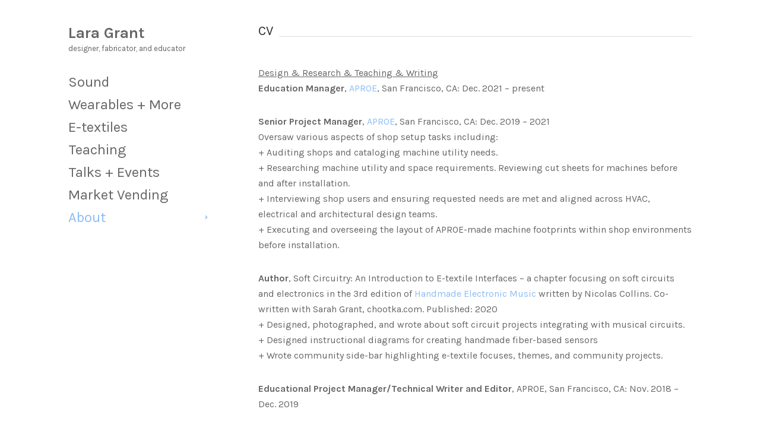

--- FILE ---
content_type: text/html; charset=UTF-8
request_url: https://lara-grant.com/curriculum-vitae/
body_size: 21539
content:
<!doctype html>
<html lang="en-US">
<head>
	<meta charset="UTF-8">
	<meta name="viewport" content="width=device-width, initial-scale=1">
	<title>CV &#8211; Lara Grant</title>
<meta name='robots' content='max-image-preview:large' />
	<style>img:is([sizes="auto" i], [sizes^="auto," i]) { contain-intrinsic-size: 3000px 1500px }</style>
	<link rel='dns-prefetch' href='//secure.gravatar.com' />
<link rel='dns-prefetch' href='//stats.wp.com' />
<link rel='dns-prefetch' href='//fonts.googleapis.com' />
<link rel='dns-prefetch' href='//v0.wordpress.com' />
<link rel="alternate" type="application/rss+xml" title="Lara Grant &raquo; Feed" href="https://lara-grant.com/feed/" />
<link rel="alternate" type="application/rss+xml" title="Lara Grant &raquo; Comments Feed" href="https://lara-grant.com/comments/feed/" />
<script>
window._wpemojiSettings = {"baseUrl":"https:\/\/s.w.org\/images\/core\/emoji\/16.0.1\/72x72\/","ext":".png","svgUrl":"https:\/\/s.w.org\/images\/core\/emoji\/16.0.1\/svg\/","svgExt":".svg","source":{"concatemoji":"https:\/\/lara-grant.com\/wp-includes\/js\/wp-emoji-release.min.js?ver=6.8.3"}};
/*! This file is auto-generated */
!function(s,n){var o,i,e;function c(e){try{var t={supportTests:e,timestamp:(new Date).valueOf()};sessionStorage.setItem(o,JSON.stringify(t))}catch(e){}}function p(e,t,n){e.clearRect(0,0,e.canvas.width,e.canvas.height),e.fillText(t,0,0);var t=new Uint32Array(e.getImageData(0,0,e.canvas.width,e.canvas.height).data),a=(e.clearRect(0,0,e.canvas.width,e.canvas.height),e.fillText(n,0,0),new Uint32Array(e.getImageData(0,0,e.canvas.width,e.canvas.height).data));return t.every(function(e,t){return e===a[t]})}function u(e,t){e.clearRect(0,0,e.canvas.width,e.canvas.height),e.fillText(t,0,0);for(var n=e.getImageData(16,16,1,1),a=0;a<n.data.length;a++)if(0!==n.data[a])return!1;return!0}function f(e,t,n,a){switch(t){case"flag":return n(e,"\ud83c\udff3\ufe0f\u200d\u26a7\ufe0f","\ud83c\udff3\ufe0f\u200b\u26a7\ufe0f")?!1:!n(e,"\ud83c\udde8\ud83c\uddf6","\ud83c\udde8\u200b\ud83c\uddf6")&&!n(e,"\ud83c\udff4\udb40\udc67\udb40\udc62\udb40\udc65\udb40\udc6e\udb40\udc67\udb40\udc7f","\ud83c\udff4\u200b\udb40\udc67\u200b\udb40\udc62\u200b\udb40\udc65\u200b\udb40\udc6e\u200b\udb40\udc67\u200b\udb40\udc7f");case"emoji":return!a(e,"\ud83e\udedf")}return!1}function g(e,t,n,a){var r="undefined"!=typeof WorkerGlobalScope&&self instanceof WorkerGlobalScope?new OffscreenCanvas(300,150):s.createElement("canvas"),o=r.getContext("2d",{willReadFrequently:!0}),i=(o.textBaseline="top",o.font="600 32px Arial",{});return e.forEach(function(e){i[e]=t(o,e,n,a)}),i}function t(e){var t=s.createElement("script");t.src=e,t.defer=!0,s.head.appendChild(t)}"undefined"!=typeof Promise&&(o="wpEmojiSettingsSupports",i=["flag","emoji"],n.supports={everything:!0,everythingExceptFlag:!0},e=new Promise(function(e){s.addEventListener("DOMContentLoaded",e,{once:!0})}),new Promise(function(t){var n=function(){try{var e=JSON.parse(sessionStorage.getItem(o));if("object"==typeof e&&"number"==typeof e.timestamp&&(new Date).valueOf()<e.timestamp+604800&&"object"==typeof e.supportTests)return e.supportTests}catch(e){}return null}();if(!n){if("undefined"!=typeof Worker&&"undefined"!=typeof OffscreenCanvas&&"undefined"!=typeof URL&&URL.createObjectURL&&"undefined"!=typeof Blob)try{var e="postMessage("+g.toString()+"("+[JSON.stringify(i),f.toString(),p.toString(),u.toString()].join(",")+"));",a=new Blob([e],{type:"text/javascript"}),r=new Worker(URL.createObjectURL(a),{name:"wpTestEmojiSupports"});return void(r.onmessage=function(e){c(n=e.data),r.terminate(),t(n)})}catch(e){}c(n=g(i,f,p,u))}t(n)}).then(function(e){for(var t in e)n.supports[t]=e[t],n.supports.everything=n.supports.everything&&n.supports[t],"flag"!==t&&(n.supports.everythingExceptFlag=n.supports.everythingExceptFlag&&n.supports[t]);n.supports.everythingExceptFlag=n.supports.everythingExceptFlag&&!n.supports.flag,n.DOMReady=!1,n.readyCallback=function(){n.DOMReady=!0}}).then(function(){return e}).then(function(){var e;n.supports.everything||(n.readyCallback(),(e=n.source||{}).concatemoji?t(e.concatemoji):e.wpemoji&&e.twemoji&&(t(e.twemoji),t(e.wpemoji)))}))}((window,document),window._wpemojiSettings);
</script>
<link rel='stylesheet' id='godaddy-payments-payinperson-main-styles-css' href='https://lara-grant.com/wp-content/mu-plugins/vendor/godaddy/mwc-core/assets/css/pay-in-person-method.css' media='all' />
<style id='wp-emoji-styles-inline-css'>

	img.wp-smiley, img.emoji {
		display: inline !important;
		border: none !important;
		box-shadow: none !important;
		height: 1em !important;
		width: 1em !important;
		margin: 0 0.07em !important;
		vertical-align: -0.1em !important;
		background: none !important;
		padding: 0 !important;
	}
</style>
<link rel='stylesheet' id='wp-block-library-css' href='https://lara-grant.com/wp-includes/css/dist/block-library/style.min.css?ver=6.8.3' media='all' />
<style id='classic-theme-styles-inline-css'>
/*! This file is auto-generated */
.wp-block-button__link{color:#fff;background-color:#32373c;border-radius:9999px;box-shadow:none;text-decoration:none;padding:calc(.667em + 2px) calc(1.333em + 2px);font-size:1.125em}.wp-block-file__button{background:#32373c;color:#fff;text-decoration:none}
</style>
<link rel='stylesheet' id='mediaelement-css' href='https://lara-grant.com/wp-includes/js/mediaelement/mediaelementplayer-legacy.min.css?ver=4.2.17' media='all' />
<link rel='stylesheet' id='wp-mediaelement-css' href='https://lara-grant.com/wp-includes/js/mediaelement/wp-mediaelement.min.css?ver=6.8.3' media='all' />
<style id='jetpack-sharing-buttons-style-inline-css'>
.jetpack-sharing-buttons__services-list{display:flex;flex-direction:row;flex-wrap:wrap;gap:0;list-style-type:none;margin:5px;padding:0}.jetpack-sharing-buttons__services-list.has-small-icon-size{font-size:12px}.jetpack-sharing-buttons__services-list.has-normal-icon-size{font-size:16px}.jetpack-sharing-buttons__services-list.has-large-icon-size{font-size:24px}.jetpack-sharing-buttons__services-list.has-huge-icon-size{font-size:36px}@media print{.jetpack-sharing-buttons__services-list{display:none!important}}.editor-styles-wrapper .wp-block-jetpack-sharing-buttons{gap:0;padding-inline-start:0}ul.jetpack-sharing-buttons__services-list.has-background{padding:1.25em 2.375em}
</style>
<style id='global-styles-inline-css'>
:root{--wp--preset--aspect-ratio--square: 1;--wp--preset--aspect-ratio--4-3: 4/3;--wp--preset--aspect-ratio--3-4: 3/4;--wp--preset--aspect-ratio--3-2: 3/2;--wp--preset--aspect-ratio--2-3: 2/3;--wp--preset--aspect-ratio--16-9: 16/9;--wp--preset--aspect-ratio--9-16: 9/16;--wp--preset--color--black: #000000;--wp--preset--color--cyan-bluish-gray: #abb8c3;--wp--preset--color--white: #ffffff;--wp--preset--color--pale-pink: #f78da7;--wp--preset--color--vivid-red: #cf2e2e;--wp--preset--color--luminous-vivid-orange: #ff6900;--wp--preset--color--luminous-vivid-amber: #fcb900;--wp--preset--color--light-green-cyan: #7bdcb5;--wp--preset--color--vivid-green-cyan: #00d084;--wp--preset--color--pale-cyan-blue: #8ed1fc;--wp--preset--color--vivid-cyan-blue: #0693e3;--wp--preset--color--vivid-purple: #9b51e0;--wp--preset--color--theme-primary: #ff0066;--wp--preset--color--theme-dark-gray: #666666;--wp--preset--color--theme-medium-gray: #999999;--wp--preset--color--theme-light-gray: #DBDBDB;--wp--preset--color--theme-white: #ffffff;--wp--preset--color--theme-black: #000000;--wp--preset--gradient--vivid-cyan-blue-to-vivid-purple: linear-gradient(135deg,rgba(6,147,227,1) 0%,rgb(155,81,224) 100%);--wp--preset--gradient--light-green-cyan-to-vivid-green-cyan: linear-gradient(135deg,rgb(122,220,180) 0%,rgb(0,208,130) 100%);--wp--preset--gradient--luminous-vivid-amber-to-luminous-vivid-orange: linear-gradient(135deg,rgba(252,185,0,1) 0%,rgba(255,105,0,1) 100%);--wp--preset--gradient--luminous-vivid-orange-to-vivid-red: linear-gradient(135deg,rgba(255,105,0,1) 0%,rgb(207,46,46) 100%);--wp--preset--gradient--very-light-gray-to-cyan-bluish-gray: linear-gradient(135deg,rgb(238,238,238) 0%,rgb(169,184,195) 100%);--wp--preset--gradient--cool-to-warm-spectrum: linear-gradient(135deg,rgb(74,234,220) 0%,rgb(151,120,209) 20%,rgb(207,42,186) 40%,rgb(238,44,130) 60%,rgb(251,105,98) 80%,rgb(254,248,76) 100%);--wp--preset--gradient--blush-light-purple: linear-gradient(135deg,rgb(255,206,236) 0%,rgb(152,150,240) 100%);--wp--preset--gradient--blush-bordeaux: linear-gradient(135deg,rgb(254,205,165) 0%,rgb(254,45,45) 50%,rgb(107,0,62) 100%);--wp--preset--gradient--luminous-dusk: linear-gradient(135deg,rgb(255,203,112) 0%,rgb(199,81,192) 50%,rgb(65,88,208) 100%);--wp--preset--gradient--pale-ocean: linear-gradient(135deg,rgb(255,245,203) 0%,rgb(182,227,212) 50%,rgb(51,167,181) 100%);--wp--preset--gradient--electric-grass: linear-gradient(135deg,rgb(202,248,128) 0%,rgb(113,206,126) 100%);--wp--preset--gradient--midnight: linear-gradient(135deg,rgb(2,3,129) 0%,rgb(40,116,252) 100%);--wp--preset--font-size--small: 13px;--wp--preset--font-size--medium: 20px;--wp--preset--font-size--large: 36px;--wp--preset--font-size--x-large: 42px;--wp--preset--spacing--20: 0.44rem;--wp--preset--spacing--30: 0.67rem;--wp--preset--spacing--40: 1rem;--wp--preset--spacing--50: 1.5rem;--wp--preset--spacing--60: 2.25rem;--wp--preset--spacing--70: 3.38rem;--wp--preset--spacing--80: 5.06rem;--wp--preset--shadow--natural: 6px 6px 9px rgba(0, 0, 0, 0.2);--wp--preset--shadow--deep: 12px 12px 50px rgba(0, 0, 0, 0.4);--wp--preset--shadow--sharp: 6px 6px 0px rgba(0, 0, 0, 0.2);--wp--preset--shadow--outlined: 6px 6px 0px -3px rgba(255, 255, 255, 1), 6px 6px rgba(0, 0, 0, 1);--wp--preset--shadow--crisp: 6px 6px 0px rgba(0, 0, 0, 1);}:where(.is-layout-flex){gap: 0.5em;}:where(.is-layout-grid){gap: 0.5em;}body .is-layout-flex{display: flex;}.is-layout-flex{flex-wrap: wrap;align-items: center;}.is-layout-flex > :is(*, div){margin: 0;}body .is-layout-grid{display: grid;}.is-layout-grid > :is(*, div){margin: 0;}:where(.wp-block-columns.is-layout-flex){gap: 2em;}:where(.wp-block-columns.is-layout-grid){gap: 2em;}:where(.wp-block-post-template.is-layout-flex){gap: 1.25em;}:where(.wp-block-post-template.is-layout-grid){gap: 1.25em;}.has-black-color{color: var(--wp--preset--color--black) !important;}.has-cyan-bluish-gray-color{color: var(--wp--preset--color--cyan-bluish-gray) !important;}.has-white-color{color: var(--wp--preset--color--white) !important;}.has-pale-pink-color{color: var(--wp--preset--color--pale-pink) !important;}.has-vivid-red-color{color: var(--wp--preset--color--vivid-red) !important;}.has-luminous-vivid-orange-color{color: var(--wp--preset--color--luminous-vivid-orange) !important;}.has-luminous-vivid-amber-color{color: var(--wp--preset--color--luminous-vivid-amber) !important;}.has-light-green-cyan-color{color: var(--wp--preset--color--light-green-cyan) !important;}.has-vivid-green-cyan-color{color: var(--wp--preset--color--vivid-green-cyan) !important;}.has-pale-cyan-blue-color{color: var(--wp--preset--color--pale-cyan-blue) !important;}.has-vivid-cyan-blue-color{color: var(--wp--preset--color--vivid-cyan-blue) !important;}.has-vivid-purple-color{color: var(--wp--preset--color--vivid-purple) !important;}.has-black-background-color{background-color: var(--wp--preset--color--black) !important;}.has-cyan-bluish-gray-background-color{background-color: var(--wp--preset--color--cyan-bluish-gray) !important;}.has-white-background-color{background-color: var(--wp--preset--color--white) !important;}.has-pale-pink-background-color{background-color: var(--wp--preset--color--pale-pink) !important;}.has-vivid-red-background-color{background-color: var(--wp--preset--color--vivid-red) !important;}.has-luminous-vivid-orange-background-color{background-color: var(--wp--preset--color--luminous-vivid-orange) !important;}.has-luminous-vivid-amber-background-color{background-color: var(--wp--preset--color--luminous-vivid-amber) !important;}.has-light-green-cyan-background-color{background-color: var(--wp--preset--color--light-green-cyan) !important;}.has-vivid-green-cyan-background-color{background-color: var(--wp--preset--color--vivid-green-cyan) !important;}.has-pale-cyan-blue-background-color{background-color: var(--wp--preset--color--pale-cyan-blue) !important;}.has-vivid-cyan-blue-background-color{background-color: var(--wp--preset--color--vivid-cyan-blue) !important;}.has-vivid-purple-background-color{background-color: var(--wp--preset--color--vivid-purple) !important;}.has-black-border-color{border-color: var(--wp--preset--color--black) !important;}.has-cyan-bluish-gray-border-color{border-color: var(--wp--preset--color--cyan-bluish-gray) !important;}.has-white-border-color{border-color: var(--wp--preset--color--white) !important;}.has-pale-pink-border-color{border-color: var(--wp--preset--color--pale-pink) !important;}.has-vivid-red-border-color{border-color: var(--wp--preset--color--vivid-red) !important;}.has-luminous-vivid-orange-border-color{border-color: var(--wp--preset--color--luminous-vivid-orange) !important;}.has-luminous-vivid-amber-border-color{border-color: var(--wp--preset--color--luminous-vivid-amber) !important;}.has-light-green-cyan-border-color{border-color: var(--wp--preset--color--light-green-cyan) !important;}.has-vivid-green-cyan-border-color{border-color: var(--wp--preset--color--vivid-green-cyan) !important;}.has-pale-cyan-blue-border-color{border-color: var(--wp--preset--color--pale-cyan-blue) !important;}.has-vivid-cyan-blue-border-color{border-color: var(--wp--preset--color--vivid-cyan-blue) !important;}.has-vivid-purple-border-color{border-color: var(--wp--preset--color--vivid-purple) !important;}.has-vivid-cyan-blue-to-vivid-purple-gradient-background{background: var(--wp--preset--gradient--vivid-cyan-blue-to-vivid-purple) !important;}.has-light-green-cyan-to-vivid-green-cyan-gradient-background{background: var(--wp--preset--gradient--light-green-cyan-to-vivid-green-cyan) !important;}.has-luminous-vivid-amber-to-luminous-vivid-orange-gradient-background{background: var(--wp--preset--gradient--luminous-vivid-amber-to-luminous-vivid-orange) !important;}.has-luminous-vivid-orange-to-vivid-red-gradient-background{background: var(--wp--preset--gradient--luminous-vivid-orange-to-vivid-red) !important;}.has-very-light-gray-to-cyan-bluish-gray-gradient-background{background: var(--wp--preset--gradient--very-light-gray-to-cyan-bluish-gray) !important;}.has-cool-to-warm-spectrum-gradient-background{background: var(--wp--preset--gradient--cool-to-warm-spectrum) !important;}.has-blush-light-purple-gradient-background{background: var(--wp--preset--gradient--blush-light-purple) !important;}.has-blush-bordeaux-gradient-background{background: var(--wp--preset--gradient--blush-bordeaux) !important;}.has-luminous-dusk-gradient-background{background: var(--wp--preset--gradient--luminous-dusk) !important;}.has-pale-ocean-gradient-background{background: var(--wp--preset--gradient--pale-ocean) !important;}.has-electric-grass-gradient-background{background: var(--wp--preset--gradient--electric-grass) !important;}.has-midnight-gradient-background{background: var(--wp--preset--gradient--midnight) !important;}.has-small-font-size{font-size: var(--wp--preset--font-size--small) !important;}.has-medium-font-size{font-size: var(--wp--preset--font-size--medium) !important;}.has-large-font-size{font-size: var(--wp--preset--font-size--large) !important;}.has-x-large-font-size{font-size: var(--wp--preset--font-size--x-large) !important;}
:where(.wp-block-post-template.is-layout-flex){gap: 1.25em;}:where(.wp-block-post-template.is-layout-grid){gap: 1.25em;}
:where(.wp-block-columns.is-layout-flex){gap: 2em;}:where(.wp-block-columns.is-layout-grid){gap: 2em;}
:root :where(.wp-block-pullquote){font-size: 1.5em;line-height: 1.6;}
</style>
<link rel='stylesheet' id='simply-gallery-block-frontend-css' href='https://lara-grant.com/wp-content/plugins/simply-gallery-block/blocks/pgc_sgb.min.style.css?ver=3.3.2' media='all' />
<link rel='stylesheet' id='pgc-simply-gallery-plugin-lightbox-style-css' href='https://lara-grant.com/wp-content/plugins/simply-gallery-block/plugins/pgc_sgb_lightbox.min.style.css?ver=3.3.2' media='all' />
<link rel='stylesheet' id='cisc-shortcodes-css' href='https://lara-grant.com/wp-content/plugins/cssigniter-shortcodes/src/style.min.css?ver=2.4.2' media='all' />
<link rel='stylesheet' id='font-awesome-css' href='https://lara-grant.com/wp-content/plugins/cssigniter-shortcodes/src/css/font-awesome.min.css?ver=4.7.0' media='all' />
<link rel='stylesheet' id='tiny-slider-css' href='https://lara-grant.com/wp-content/plugins/cssigniter-shortcodes/src/vendor/tiny-slider/tiny-slider.min.css?ver=2.9.3' media='all' />
<link rel='stylesheet' id='gutenbee-animations-css' href='https://lara-grant.com/wp-content/plugins/gutenbee/build/gutenbee.animations.css?ver=2.19.1' media='all' />
<link rel='stylesheet' id='ignition-user-google-fonts-css' href='https://fonts.googleapis.com/css?family=Karla%3A400%2C700%2C400i&#038;ver=3.2.0' media='all' />
<link rel='stylesheet' id='ignition-icons-css' href='https://lara-grant.com/wp-content/plugins/ignition/inc/assets/vendor/ignition-icons/css/ignition-icons.min.css?ver=3.2.0' media='all' />
<link rel='stylesheet' id='ignition-style-css' href='https://lara-grant.com/wp-content/plugins/ignition/inc/assets/css/style.min.css?ver=3.2.0' media='all' />
<link rel='stylesheet' id='ignition-woocommerce-css' href='https://lara-grant.com/wp-content/plugins/ignition/inc/assets/css/woocommerce.min.css?ver=3.2.0' media='all' />
<link rel='stylesheet' id='ignition-elementor-css' href='https://lara-grant.com/wp-content/plugins/ignition/inc/assets/css/elementor.min.css?ver=3.2.0' media='all' />
<style id='woocommerce-inline-inline-css'>
.woocommerce form .form-row .required { visibility: visible; }
</style>
<link rel='stylesheet' id='wp-components-css' href='https://lara-grant.com/wp-includes/css/dist/components/style.min.css?ver=6.8.3' media='all' />
<link rel='stylesheet' id='godaddy-styles-css' href='https://lara-grant.com/wp-content/mu-plugins/vendor/wpex/godaddy-launch/includes/Dependencies/GoDaddy/Styles/build/latest.css?ver=2.0.2' media='all' />
<link rel='stylesheet' id='ignition-corner-style-css' href='https://lara-grant.com/wp-content/themes/ignition-corner/style.min.css?ver=1.1.1' media='all' />
<link rel='stylesheet' id='ignition-corner-elementor-styles-css' href='https://lara-grant.com/wp-content/themes/ignition-corner/inc/assets/css/elementor.min.css?ver=1.1.1' media='all' />
<link rel='stylesheet' id='ignition-corner-woocommerce-css' href='https://lara-grant.com/wp-content/themes/ignition-corner/inc/assets/css/woocommerce.min.css?ver=1.1.1' media='all' />
<style id='ignition-corner-generated-styles-inline-css'>
:root { --ignition-body-background-color: #ffffff; --ignition-primary-color: #8dbcf4; --ignition-text-color: #666666; --ignition-secondary-text-color: #999999; --ignition-headings-color: #2b2b2b; --ignition-border-color: #DBDBDB; --ignition-forms-background-color: #ffffff; --ignition-forms-border-color: #DBDBDB; --ignition-forms-text-color: #666666; --ignition-buttons-background-color: #ff0066; --ignition-buttons-text-color: #ffffff; --ignition-buttons-border-color: #ff0066; --ignition-primary-font-family: Karla; --ignition-secondary-font-family: Karla; --ignition-header-text-color: #666666; --ignition-header-border-color: #DBDBDB; --ignition-header-submenu-background-color: #ffffff; --ignition-header-submenu-text-color: #666666; --ignition-mobile-nav-background-color: #f1f1f1; --ignition-mobile-nav-text-color: #666666; --ignition-mobile-nav-border-color: #DBDBDB; --ignition-hero-background-color: #363636; --ignition-hero-primary-text-color: #ffffff; --ignition-hero-secondary-text-color: #ffffff; --ignition-footer-background-color: #fff; --ignition-footer-border-color: #DBDBDB; --ignition-footer-title-color: #666666; --ignition-footer-text-color: #666666; --ignition-footer-credits-background-color: #fff; --ignition-footer-credits-text-color: #666666; --ignition-footer-credits-link-color: #666666; --ignition-footer-credits-border-color: #DBDBDB; } :root { --ignition-site-sidebar-width: 320px; } .site-wrap { width: 1080px; max-width: 100%; } html { font-size: 16px; } body { font-family: Karla, sans-serif; font-weight: 400; font-size: 16px; line-height: 1.625; text-transform: none; letter-spacing: 0em; } h1,h2,h3,h4,h5,h6,.page-hero-title,.page-title, .wc-block-grid__product-title { font-family: Karla, sans-serif; font-weight: 400; } .navigation-main, .head-mast .head-content-slot-item, .navigation-mobile-wrap { font-family: Karla, sans-serif; font-weight: 400; font-size: 24px; line-height: 1.2; text-transform: none; letter-spacing: 0em; } .page-hero-title, .page-title { font-family: Karla, sans-serif; font-weight: 400; } h1,.page-hero-title,.page-title { font-size: 22px; line-height: 1.15; text-transform: none; letter-spacing: 0em; } h2, .wc-block-grid__product-title { font-size: 20px; line-height: 1.15; text-transform: none; letter-spacing: 0em; } h3 { font-size: 18px; line-height: 1.2; text-transform: none; letter-spacing: 0em; } h4 { font-size: 16px; line-height: 1.25; text-transform: none; letter-spacing: 0em; } h5 { font-size: 14px; line-height: 1.25; text-transform: none; letter-spacing: 0em; } h6 { font-size: 13px; line-height: 1.32; text-transform: none; letter-spacing: 0em; } .widget-title { font-size: 18px; line-height: 1.2; text-transform: none; letter-spacing: 0em; } .widget { font-size: 14px; line-height: 1.6; text-transform: none; letter-spacing: 0em; } .btn, .button, .gutenbee-block-button-link, .wp-block-button__link, .comment-reply-link, .ci-item-filter, .maxslider-slide .maxslider-btn, .added_to_cart, input[type="submit"], input[type="reset"], button[type="submit"] { font-family: Karla, sans-serif; font-weight: 700; font-size: 13px; line-height: 1.2; text-transform: uppercase; letter-spacing: 0em; } @media (max-width: 991px) { .content-align-left .container { margin-left: auto; margin-right: auto; } .site-wrap { flex-direction: column; } .head-content-slot-mobile-content { display: block; } .site-sidebar-sticky-on .site-sidebar-wrap-inner, .site-sidebar-sticky-on .site-sidebar-wrap, .site-sidebar-sticky-on .site-content-wrap, .site-sidebar-fixed .site-sidebar-wrap, .site-sidebar-wrap { min-height: 0; height: auto; width: 100%; position: relative; } .site-sidebar-wrap-inner { padding: 15px 0; } .site-content-wrap { min-height: 0; padding: 0; width: 100%; max-width: 100%; } .header { padding-left: 15px; padding-right: 15px; } .head-mast-inner { padding: 0; margin-bottom: 0; display: flex; flex-direction: row; align-items: center; } #mobilemenu { display: block; } .head-content-slot-mobile-nav { display: inline-block; margin: 0; } .site-sidebar-widgets, .head-menu-slot, .nav { display: none; } .site-branding { max-width: 44%; width: auto; text-align: left; margin-bottom: 0; } .section-pre-main:first-child { margin-top: 0; } .rtl .head-content-slot-end { text-align: left; justify-content: flex-start; margin-left: 0; margin-right: auto; } .rtl .site-sidebar-wrap-inner { margin: 0; } .rtl .site-branding { text-align: right; } } @media (min-width: 992px) { .page-hero { height: 179px; } } @media (min-width: 576px) and (max-width: 991px) { .page-hero { height: 180px; } } @media (max-width: 575px) { .page-hero { height: 180px; } } 
</style>
<script src="https://lara-grant.com/wp-includes/js/tinymce/tinymce.min.js?ver=49110-20250317" id="wp-tinymce-root-js"></script>
<script src="https://lara-grant.com/wp-includes/js/tinymce/plugins/compat3x/plugin.min.js?ver=49110-20250317" id="wp-tinymce-js"></script>
<script src="https://lara-grant.com/wp-includes/js/jquery/jquery.min.js?ver=3.7.1" id="jquery-core-js"></script>
<script src="https://lara-grant.com/wp-includes/js/jquery/jquery-migrate.min.js?ver=3.4.1" id="jquery-migrate-js"></script>
<script src="https://lara-grant.com/wp-content/plugins/woocommerce/assets/js/jquery-blockui/jquery.blockUI.min.js?ver=2.7.0-wc.10.4.3" id="wc-jquery-blockui-js" defer data-wp-strategy="defer"></script>
<script id="wc-add-to-cart-js-extra">
var wc_add_to_cart_params = {"ajax_url":"\/wp-admin\/admin-ajax.php","wc_ajax_url":"\/?wc-ajax=%%endpoint%%","i18n_view_cart":"View cart","cart_url":"https:\/\/lara-grant.com\/cart\/","is_cart":"","cart_redirect_after_add":"no"};
</script>
<script src="https://lara-grant.com/wp-content/plugins/woocommerce/assets/js/frontend/add-to-cart.min.js?ver=10.4.3" id="wc-add-to-cart-js" defer data-wp-strategy="defer"></script>
<script src="https://lara-grant.com/wp-content/plugins/woocommerce/assets/js/js-cookie/js.cookie.min.js?ver=2.1.4-wc.10.4.3" id="wc-js-cookie-js" defer data-wp-strategy="defer"></script>
<script id="woocommerce-js-extra">
var woocommerce_params = {"ajax_url":"\/wp-admin\/admin-ajax.php","wc_ajax_url":"\/?wc-ajax=%%endpoint%%","i18n_password_show":"Show password","i18n_password_hide":"Hide password"};
</script>
<script src="https://lara-grant.com/wp-content/plugins/woocommerce/assets/js/frontend/woocommerce.min.js?ver=10.4.3" id="woocommerce-js" defer data-wp-strategy="defer"></script>
<script id="WCPAY_ASSETS-js-extra">
var wcpayAssets = {"url":"https:\/\/lara-grant.com\/wp-content\/plugins\/woocommerce-payments\/dist\/"};
</script>
<link rel="https://api.w.org/" href="https://lara-grant.com/wp-json/" /><link rel="alternate" title="JSON" type="application/json" href="https://lara-grant.com/wp-json/wp/v2/pages/3230" /><link rel="EditURI" type="application/rsd+xml" title="RSD" href="https://lara-grant.com/xmlrpc.php?rsd" />
<meta name="generator" content="WordPress 6.8.3" />
<meta name="generator" content="WooCommerce 10.4.3" />
<link rel="canonical" href="https://lara-grant.com/curriculum-vitae/" />
<link rel='shortlink' href='https://wp.me/PdJqC4-Q6' />
<link rel="alternate" title="oEmbed (JSON)" type="application/json+oembed" href="https://lara-grant.com/wp-json/oembed/1.0/embed?url=https%3A%2F%2Flara-grant.com%2Fcurriculum-vitae%2F" />
<link rel="alternate" title="oEmbed (XML)" type="text/xml+oembed" href="https://lara-grant.com/wp-json/oembed/1.0/embed?url=https%3A%2F%2Flara-grant.com%2Fcurriculum-vitae%2F&#038;format=xml" />
<noscript><style>.simply-gallery-amp{ display: block !important; }</style></noscript><noscript><style>.sgb-preloader{ display: none !important; }</style></noscript><meta name="wwp" content="yes" />	<style>img#wpstats{display:none}</style>
		<!-- Google site verification - Google for WooCommerce -->
<meta name="google-site-verification" content="OS87f8Kxqr7SncBksCHKOHAcNkE1q5Likoewe5CEG04" />
	<noscript><style>.woocommerce-product-gallery{ opacity: 1 !important; }</style></noscript>
	<meta name="generator" content="Elementor 3.34.1; features: e_font_icon_svg, additional_custom_breakpoints; settings: css_print_method-external, google_font-enabled, font_display-swap">
			<style>
				.e-con.e-parent:nth-of-type(n+4):not(.e-lazyloaded):not(.e-no-lazyload),
				.e-con.e-parent:nth-of-type(n+4):not(.e-lazyloaded):not(.e-no-lazyload) * {
					background-image: none !important;
				}
				@media screen and (max-height: 1024px) {
					.e-con.e-parent:nth-of-type(n+3):not(.e-lazyloaded):not(.e-no-lazyload),
					.e-con.e-parent:nth-of-type(n+3):not(.e-lazyloaded):not(.e-no-lazyload) * {
						background-image: none !important;
					}
				}
				@media screen and (max-height: 640px) {
					.e-con.e-parent:nth-of-type(n+2):not(.e-lazyloaded):not(.e-no-lazyload),
					.e-con.e-parent:nth-of-type(n+2):not(.e-lazyloaded):not(.e-no-lazyload) * {
						background-image: none !important;
					}
				}
			</style>
			
<!-- Jetpack Open Graph Tags -->
<meta property="og:type" content="article" />
<meta property="og:title" content="CV" />
<meta property="og:url" content="https://lara-grant.com/curriculum-vitae/" />
<meta property="og:description" content="Design &amp; Research &amp; Teaching &amp; WritingEducation Manager, APROE, San Francisco, CA: Dec. 2021 &#8211; present Senior Project Manager, APROE, San Francisco, CA: Dec. 2019 &#8211; 2021Over…" />
<meta property="article:published_time" content="2017-12-09T02:56:15+00:00" />
<meta property="article:modified_time" content="2024-12-18T21:16:57+00:00" />
<meta property="og:site_name" content="Lara Grant" />
<meta property="og:image" content="https://lara-grant.com/wp-content/uploads/hi_five.gif" />
<meta property="og:image:width" content="1000" />
<meta property="og:image:height" content="667" />
<meta property="og:image:alt" content="" />
<meta property="og:locale" content="en_US" />
<meta name="twitter:text:title" content="CV" />
<meta name="twitter:image" content="https://lara-grant.com/wp-content/uploads/hi_five.gif?w=640" />
<meta name="twitter:card" content="summary_large_image" />

<!-- End Jetpack Open Graph Tags -->
<link rel="icon" href="https://lara-grant.com/wp-content/uploads/cropped-scissors-32x32.png" sizes="32x32" />
<link rel="icon" href="https://lara-grant.com/wp-content/uploads/cropped-scissors-192x192.png" sizes="192x192" />
<link rel="apple-touch-icon" href="https://lara-grant.com/wp-content/uploads/cropped-scissors-180x180.png" />
<meta name="msapplication-TileImage" content="https://lara-grant.com/wp-content/uploads/cropped-scissors-270x270.png" />
</head>
<body class="wp-singular page-template-default page page-id-3230 wp-embed-responsive wp-theme-ignition-corner theme-ignition-corner ignition-header-type-normal ignition-page-title-bg-off ignition-page-title-normal-on ignition-page-title-subtitle-on ignition-page-breadcrumb-off ignition-site-layout-fullwidth_boxed ignition-side-mode-site-layout-boxed ignition-top-bar-visible-off ignition-header-menu-layout-side ignition-header-fullwidth-off ignition-header-sticky-off ignition-header-sticky-type-off ignition-mobile-nav-slide-right-off ignition-page-title-horz-align-left ignition-blog-layout-fullwidth_boxed ignition-blog-posts-layout-1col-horz ignition-footer-visible-on ignition-site-title-on ignition-site-description-on ignition-no-main-padding-off woocommerce-no-js ignition-shop-layout-fullwidth_boxed site-sidebar-sticky-on elementor-default elementor-kit-20580">
<div><a class="skip-link sr-only sr-only-focusable" href="#site-content">Skip to the content</a></div>
	
	<div class="page-wrap">

					<div
				class="site-wrap"
				data-mobile-breakpoint="991"
			>
				<div class="site-sidebar-wrap">
					<div class="site-sidebar-wrap-inner">
		
		
<header class="header sticky-off header-side header-normal">

	
	<div class="head-mast">

		
		<div class="head-mast-inner">

			
<div class="site-branding">
	<div class="site-logo"><a href="https://lara-grant.com/" rel="home">Lara Grant</a></div><p class="site-tagline">designer, fabricator, and educator</p></div>

			<div class="head-menu-slot">
				<nav class="nav"><ul id="header-menu-1" class="navigation-main ignition-menu-main"><li id="menu-item-4726" class="menu-item menu-item-type-post_type menu-item-object-page menu-item-4726"><a href="https://lara-grant.com/sound/">Sound</a></li>
<li id="menu-item-4727" class="menu-item menu-item-type-post_type menu-item-object-page menu-item-4727"><a href="https://lara-grant.com/wearable/">Wearables + More</a></li>
<li id="menu-item-4728" class="menu-item menu-item-type-post_type menu-item-object-page menu-item-4728"><a href="https://lara-grant.com/e-textiles/">E-textiles</a></li>
<li id="menu-item-3588" class="menu-item menu-item-type-post_type menu-item-object-page menu-item-3588"><a href="https://lara-grant.com/teaching-2/">Teaching</a></li>
<li id="menu-item-3502" class="menu-item menu-item-type-post_type menu-item-object-page menu-item-3502"><a href="https://lara-grant.com/talks-events/">Talks + Events</a></li>
<li id="menu-item-5037" class="menu-item menu-item-type-post_type menu-item-object-page menu-item-5037"><a href="https://lara-grant.com/vending-markets/">Market Vending</a></li>
<li id="menu-item-2724" class="menu-item menu-item-type-post_type menu-item-object-page current-menu-ancestor current-menu-parent current_page_parent current_page_ancestor menu-item-has-children menu-item-2724"><a href="https://lara-grant.com/contact/">About</a>
<ul class="sub-menu">
	<li id="menu-item-4217" class="menu-item menu-item-type-post_type menu-item-object-page current-menu-item page_item page-item-3230 current_page_item menu-item-4217"><a href="https://lara-grant.com/curriculum-vitae/" aria-current="page">CV</a></li>
	<li id="menu-item-5235" class="menu-item menu-item-type-post_type menu-item-object-page menu-item-5235"><a href="https://lara-grant.com/technical-and-education-writing-samples/">Technical and Educational Writing &#8211; Samples</a></li>
</ul>
</li>
</ul></nav>			</div>

			<div class="head-content-slot head-content-slot-end">
				
				<div class="head-content-slot-item head-content-slot-mobile-nav">
					<a href="#mobilemenu" class="mobile-nav-trigger">
	<span class="ignition-icons ignition-icons-bars"></span>
	Menu</a>
				</div>
			</div>

		</div>

		
	</div>
</header>

	<div class="site-sidebar-widgets">
					<div class="site-sidebar-widgets-top">
							</div>
		
			</div>

							</div>
				</div>
		
		<div class="site-content-wrap">

<main class="main">

	
<div class="page-title-wrap page-title-align-left">
	<div class="container">
		<div class="row ">
			<div class="col-12">
				<div class="page-title-content">
					<h1 class="page-title">CV</h1>				</div>
			</div>
		</div>
	</div>
</div>

	<div class="container">

		
		<div class="row ">

			<div id="site-content" class="col-12">

									
					

<article id="entry-3230" class="entry post-3230 page type-page status-publish hentry">

	
	<div class="entry-content">
		
<p><span style="text-decoration: underline;"><span class="s2">Design &amp; Research &amp; Teaching &amp; Writing</span></span><br><strong>Education Manager</strong>, <a href="https://aproe.com/">APROE</a>, San Francisco, CA: Dec. 2021 &#8211; present</p>



<p><strong>Senior Project Manager</strong>, <a href="https://aproe.com/">APROE</a>, San Francisco, CA: Dec. 2019 &#8211; 2021<br>Oversaw various aspects of shop setup tasks including: <br>+ Auditing shops and cataloging machine utility needs.<br>+ Researching machine utility and space requirements. Reviewing cut sheets for machines before and after installation. <br>+ Interviewing shop users and ensuring requested needs are met and aligned across HVAC, electrical and architectural design teams.<br>+ Executing and overseeing the layout of APROE-made machine footprints within shop environments before installation. </p>



<p><strong>Author</strong>, Soft Circuitry: An Introduction to E-textile Interfaces &#8211; a chapter focusing on soft circuits and electronics in the 3rd edition of <a href="https://www.goodreads.com/book/show/49701950-handmade-electronic-music?ac=1&amp;from_search=true&amp;qid=Wav77KtGma&amp;rank=2">Handmade Electronic Music</a> written by Nicolas Collins. Co-written with Sarah Grant, chootka.com. Published: 2020<br><span style="font-size: revert; background-color: var(--ignition-body-background-color); color: var(--ignition-text-color); letter-spacing: 0em;">+ Designed, photographed, and wrote about soft circuit projects integrating with musical circuits.<br></span>+ Designed instructional diagrams for creating handmade fiber-based sensors<br>+ Wrote community side-bar highlighting e-textile focuses, themes, and community projects.</p>



<p><strong>Educational Project Manager/Technical Writer and Editor</strong>, APROE, San Francisco, CA: Nov. 2018 &#8211; Dec. 2019</p>



<p><strong><span class="s2">Contributor</span></strong><span class="s2">, <a href="https://hackaday.com/">Hackaday.com</a>: 2018 <br></span><span style="font-size: revert; background-color: var(--ignition-body-background-color); color: var(--ignition-text-color); letter-spacing: 0em;">+ Project curation and written copy covering hardware, wearable electronics, and e-textile specific content.<br></span>+ Original content written about wearable electronics and e-textile specific content.</p>



<p><span class="s2"><b>Senior Lecturer</b>, <a href="http://wearablesoftinteractions.us/"><span class="s3">Wearable and Soft Interactions</span></a>, <a href="https://www.cca.edu/">California College of the Arts</a>, San Francisco, CA: 2013 &#8211; 2017</span><br>+&nbsp;Developed a 6 hour studio, 15 week semester long curriculum for the&nbsp;<a href="https://www.cca.edu/academics/interaction-design">Interaction Design Department.</a><br>+ Accepted as an <a href="https://www.cca.edu/academics/interdisciplinary-studies">Upper Division Interdisciplinary Studio</a> (UDIST) class opening it to all majors: 2014, 2015, 2016<br>+&nbsp;Class accepted into NASA Cluster program addressing engineering problems of spacesuits.<br>+ <a href="https://web.archive.org/web/20170427161356/http://wearablesoftinteractions.us:80/spring-2017/">Partnered with Ability Now Bay Area</a> and <a href="http://wearablesoftinteractions.us/2016-2/">individuals</a> with cerebral palsy to give students meaningful and applicable design challenges and to build awareness of underrepresented users.</p>



<p><b>Educational and Technical Writer/Editor</b>, Next Thing Co., Oakland, CA: 2016 &#8211; 2017<br>+ Maintained <a href="https://docs.getchip.cc/">online documentation</a> for DIY community and enterprise clients.<br>+ Edited manuals, datasheets and other public facing technical documents.<br>+ Created educational material for educators and organizations to learn company hardware and software along with example curriculum.</p>



<p><b>Designer/Content Creator</b>, <a href="https://www.instructables.com/">Instructables</a>, <a href="https://www.autodesk.com/pier-9">Autodesk</a>, San Francisco, CA: 2014 &#8211; 2016<br>+ Designed, documented, wrote and edited <a href="http://instructables.com/member/push_reset">50 Instructables and 2 online courses</a>.<br>+ Developed and built 12 projects for Intel promoting the Edison board.</p>



<p><b>Fashion Technologist</b>, Switch Embassy, San Francisco, CA: 2012 &#8211; 2014<br>+ <a href="http://www.tshirtos.com/">Developed tshirtOS 2.0</a>, a wearable and washable connected LED display t-shirt. Client: Ballantine’s<br>+ Co-designed and produced prototypes of illuminated clothing and accessories using electronic embroidery and embedded electronics including <a href="https://www.youtube.com/watch?v=QV5RdSES_ss">Theia</a>, a luxury leather handbag developed while a resident at <a href="http://highway1.io/">hardware accelerator Highway1</a>.</p>



<p><b>Fabricator/Patternmaker</b>, <a href="http://www.finalfrontierdesign.com/">Final Frontier Designs</a>, Brooklyn, NY: 2010 &#8211; 2012<br>+ Phase I NASA SBIR contract, “Space Suit Pressure Garment and Robotic Hand Development”<br>+ Created flat cut patterns for EVA space suit pressure garments, gloves and anti-gravity pants.<br>+ Fabricated EVA space suit pressure garments and gloves using RF welder, evaluated and tested in vacuum chamber.</p>



<p><b>Founder and Designer</b>, Chartreuse Circle Costume and Design, NYC, San Francisco: 2010 &#8211; 2014</p>



<p><span style="text-decoration: underline;"><span class="s1">Fashion/Costume Design &amp; Fabrication<br></span></span><span class="s1"><b>Fabricator</b>, Ted Southern, Brooklyn, NY: 2010 &#8211; 2012</span><br>+&nbsp;Built costumes from various materials creatively translating sketch to physical piece.<br>+ Select Clients: Victoria’s Secret, Mercy Drinks</p>



<p><b>Fabricator</b>, Izquierdo Studios,&nbsp;<span class="s2">NYC, NY</span>: 2010<br>+ Built costumes from various materials creatively translating sketch to physical piece.<br>+ Select Clients: Seal, Heidi Klum, Lord and Taylor</p>



<p><b>Production Manager</b>, <a href="https://www.notjustalabel.com/designer/zoe-twitt"><span class="s3">Zoe Twitt</span></a>,&nbsp;<span class="s2">NYC, NY</span>: 2011<br><span class="s2"><b>Sample Maker/Patternmaker</b>, <a href="https://www.notjustalabel.com/designer/zoe-twitt"><span class="s3">Zoe Twitt</span></a>, NYC, NY: 2010<br></span><span class="s2"><b>Sample Maker/Patternmaker</b>, Love Brigade, Brooklyn, NY: 2009 &#8211; 2011<br></span><span class="s2"><b>Sample Maker/Patternmaker</b>, Chulette, NYC, NY: 2010<br></span><span class="s2"><b>Seamstress</b>, <a href="https://kinkaraco.com/"><span class="s3">Kinkaraco</span></a> Funeral Shrouds, San Francisco, CA: 2012<br></span><span class="s2"><b>RTW Corset Stitcher and Finisher</b>, <a href="https://www.darkgarden.com/"><span class="s3">Dark Garden</span></a>, San Francisco, CA: 2012<br></span><span class="s2"><strong>Designer and member</strong>, Pandora&#8217;s Trunk Co-op, San Francisco, CA: 2005 &#8211; 2006<br></span><span class="s2"><b>Bridal Seamstress, </b><a href="https://www.darkgarden.com/"><span class="s3">Dark Garden</span></a>, San Francisco, CA: 2006 &#8211; 2008<br></span><span class="s1"><b>Restoration Seamstress, </b><a href="http://www.shopwasteland.com/"><span class="s2">Wasteland</span></a>, San Francisco, CA: 2005 &#8211; 2007</span></p>



<p class="has-text-align-left"><span style="text-decoration: underline;"><span class="s1">Classroom Curriculum &amp; Teaching</span></span><br><span class="s2"><a href="http://wearablesoftinteractions.us/"><b>Wearable and Soft Interactions</b></a>, California College of the Arts,<span class="Apple-converted-space">&nbsp; </span>Upper Division Interdisciplinary Studio (UDIST), San Francisco, CA: Fall 2015, Fall 2016, Fall 2017<br><a href="http://wearablesoftinteractions.us/"><b>Wearable and Soft Interactions</b></a>, California College of the Arts, Interaction Design, San Francisco, CA: Spring 2013, Spring 2014<br><a href="https://web.archive.org/web/20120108050337/http://techshop.ws:80/take_classes.html?storeId=4&amp;categoryId=23"><b>Sewing Machine SBU (Safety and Basic Use)</b></a>, <a href="http://www.techshop.ws/take_classes.html?storeId=4">TechShop</a>, San Francisco, CA: 2012 &#8211; 2013<br><a href="https://web.archive.org/web/20120127164700/http://techshop.ws:80/take_classes.html?storeId=4&amp;categoryId=5"><b>Electronic and Soldering Fundamentals</b></a>, <a href="http://www.techshop.ws/take_classes.html?storeId=4">TechShop</a>, San Francisco, CA: 2012 &#8211; 2013</span></p>



<p class="has-text-align-left"><span style="text-decoration: underline;"><span class="s1">Workshop Curriculum and Teaching</span></span><br><span class="s2"><a href="https://lara-grant.com/portfolio/intro-to-wearable-electronics-two-day-workshop-at-cca/"><strong>Intro to Wearable Electronics</strong></a>, California College of the Arts, San Francisco, CA: 2018<br><a href="https://lara-grant.com/soft-circuit-workshop-at-maker-studio-sf/"><b>Soft Circuits</b></a>, <a href="http://makerstudiosf.com/">Maker Studio SF</a>, San Francisco, CA: 2017<b><br><a href="http://etextile-summercamp.org/2017/summercamp/etextile-connector-workshop/">eTextile Connectors</a></b> (co-taught w/ <a href="http://www.rachelfreire.com/">Rachel Freire</a>),<a href="http://etextile-summercamp.org/2017/"> eTextile Summer Camp</a>, Poncé-sur-le-Loir, France: 2017<br><a href="https://www.cca.edu/academics/wearables#methods"><b>Methods and Materials: Prototyping Fashion-Forward Wearables</b></a>, Design of Wearables, California College of the Arts, San Francisco, CA: 2014<br><a href="https://lara-grant.com//getting-started-with-lilypad-arduino-protosnap/"><b>Costume Hack w/ LilyPad Arduino</b></a>, California College of the Arts, San Francisco, CA: 2012<i><br>Soft Circuitry Basics</i>, TechShop, San Francisco, CA: 2012<br><a href="http://vhosts.eecs.umich.edu/nime2012/Program-Workshops-F.htm"><b>Soft Circuitry and Synthesizers</b></a> (co-taught w/ <a href="http://www.chootka.com/">Sarah Grant</a>), <a href="http://vhosts.eecs.umich.edu/nime2012//Registration.htm">New Interfaces for Musical Expression</a> Conference, University of Michigan, Ann Arbor, Michigan: 2012<br><a href="http://www.nime.org/2011/pre-nime/tutorials/index.html"><b>Soft Controller and Synthesizers</b></a> (co-taught w/ <a href="http://www.chootka.com/">Sarah Grant</a>), <a href="http://www.nime.org/2011/index.html">New Interfaces for Musical Expression</a> Conference, University of Oslo, Oslo, Norway: 2011<br><a href="https://web.archive.org/web/20120125235341/http://www.gaffta.org/2011/03/03/soft-circuitry-w-lilypad/"><b>Soft Circuitry w/ LilyPad Arduino</b></a>, <a href="https://grayarea.org/">Gray Area Foundation</a>, San Francisco, CA: 2011<br><a href="https://web.archive.org/web/20130424182216/http://inoutfest.org/workshop/textiles-and-electronics"><b>Textiles and Electronics</b></a> (co-taught w/ <a href="http://www.chootka.com/">Sarah Grant</a>), <a href="https://web.archive.org/web/20130424213617/http://www.inoutfest.org/">In/Out Festival</a>, NYC, NY: 2010<br><b>How to Needle Felt Circuits</b>, Maker Faire, NYC, NY: 2010<br><b>How to Wet Felt, Maker Faire</b>, San Francisco, CA: 2008</span></p>



<p class="has-text-align-left"><span style="text-decoration: underline;"><span class="s1">Online Curriculum</span></span><br><span class="s2"><a href="https://www.instructables.com/class/Raspberry-Pi-Class/"><b>Raspberry Pi Class</b></a>, <a href="https://www.instructables.com/">Instructables</a>, <a href="https://www.autodesk.com/pier-9">Autodesk</a>, San Francisco, CA: 2017<br><a href="https://www.instructables.com/class/Wearable-Electronics-Class/"><b>Wearable Electronics Class</b></a>, <a href="https://www.instructables.com/">Instructables</a>, <a href="https://www.autodesk.com/pier-9">Autodesk</a>, San Francisco, CA: 2016</span></p>



<p class="has-text-align-left"><span style="text-decoration: underline;"><span class="s1">Talks &amp; Lectures</span></span><br><span class="s2"><a href="http://etextile-summercamp.org/2017/summerof/summerfest/discussion/"><b>Social eTextiles</b></a> (w/ <a href="http://www.emiliegiles.co.uk/">Emilie Giles</a> and <a href="http://www.annablumenkranz.de/">Anna Blumenkranz</a> with <a href="http://thesoftcircuiteer.net/">Liza Stark</a> as Moderator), <a href="http://etextile-summercamp.org/2017/summerof/summerfest/">eTextile SummerFest</a>, Poncé-sur-le-Loir, France: 2017<br><a href="https://www.youtube.com/watch?v=kbzA_KotIxY"><b>Sustainable Wearables &amp; Heirloom Electronics</b></a>, <a href="https://grayareafestival.io/">Gray Area Festival</a>, San Francisco, CA: 2016<i><br>Fashionable Circuits</i>, Fashion Design 3, Instructor Lynda Grose, California College of the Arts, San Francisco, CA: 2015<i><br></i><a href="https://designersandgeeks.com/events/fashion-tech-design"><b>Fashion Tech Design</b></a> (w/ <a href="http://blog.alisonlewis.com/">Alison Lewis</a>, <a href="http://www.meggrant.com/">Meg Grant</a> and <a href="http://sensoree.com/">Kristin Neidlinger</a>), Designers + Geeks,&nbsp;San Francisco, CA: 2014<br><a href="https://www.cca.edu/academics/wearables#desire"><b>Make it Meaningful: Designing Wearables We’ll Desire</b></a> (w/ <a href="https://www.cca.edu/academics/faculty/lgrose">Lynda Grose</a>),<span class="Apple-converted-space">&nbsp; </span>Design of Wearables, California College of the Arts,&nbsp;San Francisco, CA: 2014<br></span><strong><a href="https://web.archive.org/web/20110110031533/http://dorkbot.org/dorkbotnyc/05.jan.2011/">Lara and Sarah&nbsp;Grant: FSP</a></strong>,&nbsp;<a href="https://en.wikipedia.org/wiki/Dorkbot">Dorkbot</a>, NYC, New York: 2011</p>



<p class="has-text-align-left"><span style="text-decoration: underline;"><span class="s1">Software &amp; Hardware &amp; Tools</span></span><br><strong>Soft/Hardware</strong><br><span class="s2">+ Arduino IDE &amp; various Arduino supported microcontrollers.<br>+ Adobe Illustrator, Photoshop, Lightroom<br>+ Single-board-computers: Edison, RPi, and C.H.I.P.<br>+ Python<br>+ Bash<br>+ EAGLE<br>+ Fusion360<br>+ Max/MSP<br>+ Pure Data<br>+ macOS, Linux, and Windows operating systems</span></p>



<p><strong>Tools &amp; Machinery</strong><br><span class="s2">+ OMAX Waterjet cutter<br>+ Othermill (now Bantam Tools Milling Machine)<br>+ Benchtop reflow oven<br>+ Hand held ultrasonic welder<br>+ Tabletop vacuum forming machine<br>+ Lasercutters: Epilog and Coherent Metabeam<br>+ 3D printers: Stratasys Connex500 resin printer, several FDM printers including the Ultimaker 3, Makerbots and a hand-built large bed 24” x 27” printer.<br>+ Wood shop: drill press, band saw, miter saw and disk sander.<br>+ Textiles shop: Juki Industrial walking foot, Juki and Brother industrial straight stitch, Industrial and domestic sergers, domestic coverstitch, serger and sewing machines, Singer Futura embroidery machine, gravity feed steam iron.</span></p>



<p class="has-text-align-left"><span style="text-decoration: underline;"><span class="s1">Residencies, Awards &amp; Patents</span></span><br><span class="s2"><strong><a href="http://stochasticlabs.org/">Stochastic Labs </a>Residency</strong> : Summer 2018 Cohort<br><strong><a href="https://wearsustain.eu/">WEAR Sustain Funding</a> Competition Round 2</strong>: March 19th &#8211; September 19th, 2018<br><a href="http://etextile-summercamp.org/2017/"><b>eTextile Summer Camp</b></a>, Poncé-sur-le-Loir, France: 2017<br><b>Artist in Resident</b>, <a href="https://www.autodesk.com/pier-9/residency/home">Autodesk Pier 9 AiR Program</a>, San Francisco, CA: 2016<i><br>CODAME Labs</i>, Oakland, CA: 2016<i><br></i><a href="http://etextile-summercamp.org/2015/"><b>eTextile Summer Camp</b></a>, Poncé-sur-le-Loir, France: 2015<i><br>Techtextil Innovation Award </i>(w/Forster Rohner), New Concept Category, “A Wearable Digital Canvas for Infinite Expression”: 2015<i><br>Startup Hardware Accelerator </i>(Switch Embassy), Highway1, San Francisco, CA: Spring Cohort of 2014<i><br>Methods and Processes for Embedding Practical and Decorative Electronics to Garments and Wearable Accessories</i>, Patent Pending: 2014</span></p>



<p class="has-text-align-left"><span style="text-decoration: underline;">Bibliography</span><br>Print Media<span style="text-decoration: underline;"><span class="s1"><br></span></span><span class="s2"><b>Push Reset Musical Textile</b>, <a href="http://www.annablumenkranz.de/">Anna Blumenkraz</a>, <a href="https://www.amazon.de/kleine-Hacker-Wearables-Experimentieren-gestalten/dp/3645653511"><i>Wearables für Maker</i></a>, May 30th, 2017. 135.<br><b>Felt Stretch Sensor</b>, <b>Felt Stroke Sensor</b>, <b>Felt Pressure-Sensitive Button</b>, <a href="http://www.katehartman.com/">Kate Hartman</a>, <a href="https://www.amazon.com/Make-Wearable-Electronics-prototype-interactive-ebook/dp/B00MNTH1H6"><i>Make: Wearable Electronics</i></a>, Maker Media Inc, Sept. 5th, 2014. 141-142.<br><b>Various Felted and Electronic Fashions</b>, Sylvia Rubin, <i>Crucible Fashion Show Fires it up</i>, <i>SF Chronicle</i>. June 7th, 2013. Cover story.<br><b>Portrait</b>, <a href="https://dorothysantos.com/">Dorothy Santos</a> (Arts Editor), <i><a href="http://asterisksanfrancisco.com/">Asterisk San Francisco Magazine</a>: Art and Design Issue</i>, Co-Publishers Jeremy Joven &amp; Alexander Winter, Oct. 2012. 31.<br><b>Arched Coatdress</b>, Nathalie Mornu, <a href="https://www.goodreads.com/book/show/10888861-500-felt-objects"><i>500 Felt Objects: Contemporary Explorations of a Remarkable Material</i></a>, Larks Crafts,<span class="Apple-converted-space">&nbsp; </span>2011. 13.</span></p>



<p>Online<span style="text-decoration: underline;"><span class="s1"><br></span></span><span class="s2"><a href="https://www.3ders.org/articles/20151025-diy-auto-adjusting-jacket-from-back-to-the-future-with-3d-printed-parts.html"><b>DIY Auto-adjusting Jacket from Back to the Future with 3D Printed Parts</b></a>, Kira, <i>3ders</i>, Oct. 25th, 2015. <a href="https://www.3ders.org/articles/20151025-diy-auto-adjusting-jacket-from-back-to-the-future-with-3d-printed-parts.html"><span class="s3"><br></span></a><a href="https://creators.vice.com/en_us/article/4xqbm3/how-to-make-the-one-size-fits-all-jacket-from-iback-to-the-futurei"><b>How to Make the One-Size-Fits-All Jacket from Back to the Future</b></a>, Beckett Mufson, <i>Creators, Vice</i>, Oct. 21st, 2015. <a href="https://creators.vice.com/en_us/article/4xqbm3/how-to-make-the-one-size-fits-all-jacket-from-iback-to-the-futurei"><span class="s3"><br></span></a><a href="https://www.cultofmac.com/284263/hardware-incubator-highway1/"><b>Can Hardware Incubator Highway1 be the New Silicon Valley Startup Garage?</b></a>, Leander Kahney, <i>Cult of Mac</i>, July 1st, 2014.<a href="https://www.cultofmac.com/284263/hardware-incubator-highway1/"><span class="s3"><br></span></a><a href="http://www.sfgate.com/style/article/Crucible-fashion-show-fires-it-up-4206141.php"><b>Crucible Fashion Show Fires it Up</b></a>, Sylvia Rubin, <i>SFGate</i>, June 7th, 2013. <a href="http://www.sfgate.com/style/article/Crucible-fashion-show-fires-it-up-4206141.php"><span class="s3"><br></span></a><a href="http://www.synthtopia.com/content/2012/09/18/lara-grants-ruffletron-a-wearable-musical-interface/"><b>Lara Grant’s Ruffletron &#8211; A Wearable Musical Interface</b></a>, Synthhead, <i>Synthtopia</i>, Sept. 18t, 2012. <a href="http://www.synthtopia.com/content/2012/09/18/lara-grants-ruffletron-a-wearable-musical-interface/"><span class="s3"><br></span></a><a href="http://www.matrixsynth.com/2012/09/ruffletron-synth-skirt-controller.html"><b>Ruffletron Synth Skirt Controller</b></a>, <i>Matrixsynth</i>, Sept. 17th, 2012. <a href="http://www.matrixsynth.com/2012/09/ruffletron-synth-skirt-controller.html"><span class="s3"><br></span></a><a href="http://evolver.fm/2012/09/17/ruffletron-skirt-neck-piece-make-beautiful-music-when-touched/"><b>Ruffletron: Skirt, Neck Piece Make Beautiful Music When Touched</b></a>, Elliot Van Buskirk, <i>Evolver.fm</i>, Sept. 17th, 2012. <a href="http://evolver.fm/2012/09/17/ruffletron-skirt-neck-piece-make-beautiful-music-when-touched/"><span class="s3"><br></span></a><a href="http://www.synthtopia.com/content/2012/05/10/lara-grant-gives-soft-synths-new-meaning/"><b>Lara Grant Gives ‘Soft Synths’ New Meaning</b></a>, Synthhead, <i>Synthtopia</i>, May 10th, 2012. <a href="http://www.synthtopia.com/content/2012/05/10/lara-grant-gives-soft-synths-new-meaning/"><span class="s3"><br></span></a><a href="http://www.matrixsynth.com/2011/05/sarah-lara-grants-felt-based-modular.html"><b>Sarah and Lara Grant’s Felt Based Modular Synth Design &amp; Sound Processing</b></a>, <i>Matrixsynth</i>, May 11th, 2011. <a href="http://www.matrixsynth.com/2011/05/sarah-lara-grants-felt-based-modular.html"><span class="s3"><br></span></a><a href="https://web.archive.org/web/20111115132035/https://www.cooperhewitt.org/blog/2011/03/01/tangible-tuesdays-felted-signal-processing"><b>Tangible Tuesdays: Felted Signal Processing</b></a>, Katie Shelly, <i>Smithsonian Cooper-Hewitt</i>, March 1st, 2011. <a href="https://web.archive.org/web/20111115132035/https://www.cooperhewitt.org/blog/2011/03/01/tangible-tuesdays-felted-signal-processing"><span class="s3"><br></span></a><a href="https://softcircuitsaturdays.com/2010/10/02/world-maker-faire-recap/"><b>World Maker Faire Recap</b></a>, Angela Sheehan, <i>Soft Circuit Saturdays</i>, Oct. 2nd, 2010. <a href="https://softcircuitsaturdays.com/2010/10/02/world-maker-faire-recap/"><span class="s3"><br></span></a><a href="http://fashioningtech.com/2010/09/20/wearable-tech-roundup-maker-faire-nyc/"><b>Wearable Tech Roundup Maker Faire NYC</b></a>, Syuzi Pakhchyan, <i>Fashioning Tech</i>, Sept. 20th, 2010. <a href="http://fashioningtech.com/2010/09/20/wearable-tech-roundup-maker-faire-nyc/"><span class="s3"><br></span></a><a href="http://rhizome.org/editorial/2010/sep/9/homebrew-electronics/"><b>A Studio Visit with Sarah and Lara Grant of Felted Signal Processing</b></a>, Ceci Moss, <i>Rhizome</i>, Sept. 9th, 2010. <a href="http://rhizome.org/editorial/2010/sep/9/homebrew-electronics/"><span class="s3"><br></span></a><a href="http://www.coolhunting.com/tech/soft-sensors"><b>Soft Sensors: A Student Crafts Literally Warmer and Fuzzier Computer Interfaces</b></a>, Josh Rubin, <i>Cool Hunting</i>, May 10th, 2010. <a href="http://www.coolhunting.com/tech/soft-sensors"><span class="s3"><br></span></a><a href="http://cdm.link/2010/03/musical-sewing-machines-electronic-honky-tonk-and-handmade-music-nyc-monday/"><b>Musical Sewing Machines, Electronic Honky-Tonk, and Handmade Music NYC Monday</b></a>, Peter Kirn, <i>Create Digital Music (CDM)</i>, March 5th, 2010.</span></p>



<p>Radio<span style="text-decoration: underline;"><span class="s1"><br></span></span><span class="s2"><a href="https://www.sciencefriday.com/segments/diy-holiday-gift-hacks/"><b>DIY Holiday Gift Hacks</b></a>, <b>Color Theory Brooch</b> &#8211; project mention, Ira Flatow, <i>Science Friday</i>, NPR, Dec. 12th, 2014</span></p>



<p class="has-text-align-left"><span style="text-decoration: underline;"><span class="s1">Event Production and Curation</span></span><br><a href="http://electronictextile.camp" data-type="link" data-id="electronictextile.camp"><strong>Electronic Textile Camp</strong></a>, Vicksburg, MI: 2023, 2024 <br><span class="s2"><a href="http://etextilespringbreak.org/"><b>eTextile Spring Break</b></a>, Wassaic, NY: 2018, 2019, 2020<br><a href="https://web.archive.org/web/20130424213617/http://www.inoutfest.org/"><b>In/Out Digital Arts Festival</b></a>, Brooklyn, NY: 2012<br><b>To Be Continued&#8230; </b>Theatrical Fashion Show, San Francisco, CA: 2006<br><b>Urbane Crush </b>Art Show, San Francisco: 2004</span></p>



<p class="has-text-align-left"><span style="text-decoration: underline;"><span class="s1">Showings and Performances</span></span><br><a href="https://lara-grant.com//five-diamond-headdress-show/"><strong>Headdress</strong></a>,&nbsp;<a href="http://www.fiveanddiamond.com/store/">Five and Diamond</a>, San Francisco, CA: 2012<br><strong><a href="http://areyoudevoted.squarespace.com/exhibitions/tag/lara-grant" target="_blank" rel="noopener noreferrer">Push Reset</a></strong><a href="http://areyoudevoted.squarespace.com/exhibitions/tag/lara-grant" target="_blank" rel="noopener noreferrer">, Devotion Gallery</a>, NYC, NY: 2012<br><strong><a href="http://createdigitalmusic.com/2011/06/cdm-handmade-music-lounge-at-solid-sound-meet-these-sonic-builders/">Handmade Music Lounge</a></strong>, Solid Sound Music and Arts Festival, <a href="http://massmoca.org/">MASS MoCA</a>, North Adams, MA: 2011<br><strong><a href="https://www.flickr.com/photos/seeminglee/4390053625">Circuit Bending Orchestra</a></strong> (w/ Matt Ganucheau and Peter Kirn),&nbsp;<a href="http://www.eyebeam.org/events/fairytale-fashion-show/">Diana Eng&#8217;s Fairytale Fashion Show</a>, <a href="http://www.eyebeam.org">Eyebeam</a>, NYC, NY: 2010<br><a href="https://lara-grant.com/portfolio/16th-and-mission/"><strong>16th and Mission</strong></a>, <a href="http://momaps1.org/calendar/view/109/" target="_blank" rel="noopener noreferrer">MoMA PS1</a>, NYC, NY: 2010<br><a href="https://lara-grant.com/portfolio/16th-and-mission/"><strong>16th and Mission</strong></a>, <a href="http://itp.nyu.edu/nime/Main/ProgramNotes2009">NIME class showcase</a>, Southpaw, Brooklyn, NY: 2009<br><strong>Home Collection</strong>, <a href="http://www.youtube.com/watch?v=PEJr4vBIlig" target="_blank" rel="noopener noreferrer">SF Fashion Week</a>, San Francisco, CA: 2007</p>



<p class="has-text-align-left"><span style="text-decoration: underline;"><span class="s1">Education</span></span><br><span class="s2">MPS from Interactive Telecommunications Program (ITP), NYU Tisch School of the Arts, 2010<br>BFA in Fashion and Textile Design, Academy of Art University,<b> </b> San Francisco, CA, 2004</span></p>


<div class="wp-block-image">
<figure class="aligncenter"><a href="https://lara-grant.com/wp-content/uploads/hi_five.gif"><img fetchpriority="high" decoding="async" width="1000" height="667" src="https://lara-grant.com/wp-content/uploads/hi_five.gif" alt="" class="wp-image-3702"/></a></figure></div>
			</div>

</article>



	
		
	
				
			</div>

			
		</div>

		
	</div>

	
</main>

	

	<footer class="footer">

		
		<div class="footer-widgets">
	<div class="container">
		<div class="row">
							<div class="col-xl-3 col-lg-4 col-sm-6 col-12">
											<div id="search-6" class="widget widget_search"><form action="https://lara-grant.com/" method="get" class="searchform" role="search">
	<div>
		<label for="s" class="screen-reader-text">Search for:</label>
		<input type="search" id="s" name="s" value="" placeholder="Search">
		<button class="searchsubmit" type="submit"><span class="ignition-icons ignition-icons-search"></span><span class="screen-reader-text"> Search</span></button>
	</div>
</form>
</div>									</div>
							<div class="col-xl-3 col-lg-4 col-sm-6 col-12">
									</div>
							<div class="col-xl-3 col-lg-4 col-sm-6 col-12">
									</div>
							<div class="col-xl-3 col-lg-4 col-sm-6 col-12">
									</div>
					</div>
	</div>
</div>

			<div class="footer-info">
		<div class="container">
			<div class="row align-items-center">
				<div class="col-md-6 col-12">
											<div class="footer-content-slot">
							<div class="footer-content-slot-item"><a href="https://www.cssigniter.com/themes/corner/" target="_blank" rel="nofollow">Corner - Ignition</a> - A Portfolio theme for WordPress</div>						</div>
									</div>

				<div class="col-md-6 col-12">
											<div class="footer-content-slot footer-content-slot-end">
							<div class="footer-content-slot-item">A theme by <a href="https://www.cssigniter.com/" rel="nofollow">CSSIgniter</a> - Powered by WordPress</div>						</div>
									</div>
			</div>
		</div>
	</div>

		
<button class="btn-to-top">
	<span class="sr-only">Scroll to the top</span>
	<span class="ignition-icons ignition-icons-arrow-up"></span>
</button>

		
	</footer>


	</div> <!-- .site-content-wrap -->

				</div> <!-- .site-wrap -->
	
</div> <!-- .page-wrap -->


<div class="navigation-mobile-wrap">
	<a href="#nav-dismiss" class="navigation-mobile-dismiss">
		Close Menu	</a>
	<ul class="navigation-mobile"></ul>
</div>

<script type="speculationrules">
{"prefetch":[{"source":"document","where":{"and":[{"href_matches":"\/*"},{"not":{"href_matches":["\/wp-*.php","\/wp-admin\/*","\/wp-content\/uploads\/*","\/wp-content\/*","\/wp-content\/plugins\/*","\/wp-content\/themes\/ignition-corner\/*","\/*\\?(.+)"]}},{"not":{"selector_matches":"a[rel~=\"nofollow\"]"}},{"not":{"selector_matches":".no-prefetch, .no-prefetch a"}}]},"eagerness":"conservative"}]}
</script>
<script type="application/ld+json">{"@context":"https://schema.org/","@type":"BreadcrumbList","itemListElement":[{"@type":"ListItem","position":1,"item":{"name":"Home","@id":"https://lara-grant.com"}},{"@type":"ListItem","position":2,"item":{"name":"CV","@id":"https://lara-grant.com/curriculum-vitae/"}}]}</script>			<script>
				const lazyloadRunObserver = () => {
					const lazyloadBackgrounds = document.querySelectorAll( `.e-con.e-parent:not(.e-lazyloaded)` );
					const lazyloadBackgroundObserver = new IntersectionObserver( ( entries ) => {
						entries.forEach( ( entry ) => {
							if ( entry.isIntersecting ) {
								let lazyloadBackground = entry.target;
								if( lazyloadBackground ) {
									lazyloadBackground.classList.add( 'e-lazyloaded' );
								}
								lazyloadBackgroundObserver.unobserve( entry.target );
							}
						});
					}, { rootMargin: '200px 0px 200px 0px' } );
					lazyloadBackgrounds.forEach( ( lazyloadBackground ) => {
						lazyloadBackgroundObserver.observe( lazyloadBackground );
					} );
				};
				const events = [
					'DOMContentLoaded',
					'elementor/lazyload/observe',
				];
				events.forEach( ( event ) => {
					document.addEventListener( event, lazyloadRunObserver );
				} );
			</script>
				<script>
		(function () {
			var c = document.body.className;
			c = c.replace(/woocommerce-no-js/, 'woocommerce-js');
			document.body.className = c;
		})();
	</script>
	<script id="wcPPCPSettings">
				window['wcPPCPSettings'] = JSON.parse( decodeURIComponent( '%7B%22cart%22%3A%7B%22total%22%3A%220.00%22%2C%22totalCents%22%3A0%2C%22needsShipping%22%3Afalse%2C%22isEmpty%22%3Atrue%2C%22currency%22%3A%22USD%22%2C%22countryCode%22%3A%22US%22%2C%22availablePaymentMethods%22%3A%5B%22woocommerce_payments%22%2C%22ppcp%22%5D%2C%22lineItems%22%3A%5B%7B%22label%22%3A%22Tax%22%2C%22amount%22%3A%220.00%22%2C%22type%22%3A%22tax%22%7D%5D%2C%22shippingOptions%22%3A%5B%5D%2C%22selectedShippingMethod%22%3A%22%22%7D%2C%22requiredFields%22%3A%5B%22billing_email%22%2C%22billing_first_name%22%2C%22billing_last_name%22%2C%22billing_country%22%2C%22billing_address_1%22%2C%22billing_city%22%2C%22billing_state%22%2C%22billing_postcode%22%2C%22shipping_first_name%22%2C%22shipping_last_name%22%2C%22shipping_country%22%2C%22shipping_address_1%22%2C%22shipping_city%22%2C%22shipping_state%22%2C%22shipping_postcode%22%5D%2C%22version%22%3A%222.0.9%22%2C%22generalData%22%3A%7B%22clientId%22%3A%22AYvD_BrMQKP1KPaY4T3aP1JpWhhT47JmYN-zd4L8AaUC3V9T-LxQYBeMNeJT-vi-wwcMz8IV-6Dp_SWQ%22%2C%22environment%22%3A%22production%22%2C%22partner_id%22%3A%22PaymentPlugins_PCP%22%2C%22page%22%3Anull%2C%22version%22%3A%222.0.9%22%2C%22is_admin%22%3Afalse%2C%22restRoutes%22%3A%7B%22connect%5C%2Faccount%22%3A%7B%22namespace%22%3A%22wc-ppcp%5C%2Fv1%5C%2Fadmin%22%2C%22url%22%3A%22%5C%2F%3Fwc-ajax%3Dwc_ppcp_frontend_request%26path%3D%5C%2Fwc-ppcp%5C%2Fv1%5C%2Fadmin%5C%2Faccount%5C%2Fconnect%22%7D%2C%22domain-association-file%22%3A%7B%22namespace%22%3A%22wc-ppcp%5C%2Fv1%5C%2Fadmin%22%2C%22url%22%3A%22%5C%2F%3Fwc-ajax%3Dwc_ppcp_frontend_request%26path%3D%5C%2Fwc-ppcp%5C%2Fv1%5C%2Fadmin%5C%2Fdomain-association-file%22%7D%2C%22cart%5C%2Fitem%22%3A%7B%22namespace%22%3A%22wc-ppcp%5C%2Fv1%22%2C%22url%22%3A%22%5C%2F%3Fwc-ajax%3Dwc_ppcp_frontend_request%26path%3D%5C%2Fwc-ppcp%5C%2Fv1%5C%2Fcart%5C%2Fitem%22%7D%2C%22cart%5C%2Fshipping%22%3A%7B%22namespace%22%3A%22wc-ppcp%5C%2Fv1%22%2C%22url%22%3A%22%5C%2F%3Fwc-ajax%3Dwc_ppcp_frontend_request%26path%3D%5C%2Fwc-ppcp%5C%2Fv1%5C%2Fcart%5C%2Fshipping%22%7D%2C%22cart%5C%2Fbilling%22%3A%7B%22namespace%22%3A%22wc-ppcp%5C%2Fv1%22%2C%22url%22%3A%22%5C%2F%3Fwc-ajax%3Dwc_ppcp_frontend_request%26path%3D%5C%2Fwc-ppcp%5C%2Fv1%5C%2Fcart%5C%2Fbilling%22%7D%2C%22cart%5C%2Fcheckout%22%3A%7B%22namespace%22%3A%22wc-ppcp%5C%2Fv1%22%2C%22url%22%3A%22%5C%2F%3Fwc-ajax%3Dwc_ppcp_frontend_request%26path%3D%5C%2Fwc-ppcp%5C%2Fv1%5C%2Fcart%5C%2Fcheckout%22%7D%2C%22cart%5C%2Frefresh%22%3A%7B%22namespace%22%3A%22wc-ppcp%5C%2Fv1%22%2C%22url%22%3A%22%5C%2F%3Fwc-ajax%3Dwc_ppcp_frontend_request%26path%3D%5C%2Fwc-ppcp%5C%2Fv1%5C%2Fcart%5C%2Frefresh%22%7D%2C%22cart%5C%2Forder%22%3A%7B%22namespace%22%3A%22wc-ppcp%5C%2Fv1%22%2C%22url%22%3A%22%5C%2F%3Fwc-ajax%3Dwc_ppcp_frontend_request%26path%3D%5C%2Fwc-ppcp%5C%2Fv1%5C%2Fcart%5C%2Forder%22%7D%2C%22order%5C%2Fpay%22%3A%7B%22namespace%22%3A%22wc-ppcp%5C%2Fv1%22%2C%22url%22%3A%22%5C%2F%3Fwc-ajax%3Dwc_ppcp_frontend_request%26path%3D%5C%2Fwc-ppcp%5C%2Fv1%5C%2Forder%5C%2Fpay%22%7D%2C%22billing-agreement%5C%2Ftoken%22%3A%7B%22namespace%22%3A%22wc-ppcp%5C%2Fv1%22%2C%22url%22%3A%22%5C%2F%3Fwc-ajax%3Dwc_ppcp_frontend_request%26path%3D%5C%2Fwc-ppcp%5C%2Fv1%5C%2Fbilling-agreement%5C%2Ftoken%5C%2F%3F%28%3FP%3Cid%3E%5B%5C%5Cw-%5D%2B%29%22%7D%2C%22billing-agreement%22%3A%7B%22namespace%22%3A%22wc-ppcp%5C%2Fv1%22%2C%22url%22%3A%22%5C%2F%3Fwc-ajax%3Dwc_ppcp_frontend_request%26path%3D%5C%2Fwc-ppcp%5C%2Fv1%5C%2Fbilling-agreements%5C%2F%28%3FP%3Cid%3E%5B%5C%5Cw-%5D%2B%29%22%7D%2C%22webhook%22%3A%7B%22namespace%22%3A%22wc-ppcp%5C%2Fv1%22%2C%22url%22%3A%22%5C%2F%3Fwc-ajax%3Dwc_ppcp_frontend_request%26path%3D%5C%2Fwc-ppcp%5C%2Fv1%5C%2Fwebhook%5C%2F%28%3FP%3Cenvironment%3E%5B%5C%5Cw%5D%2B%29%22%7D%2C%22admin%5C%2Forder%22%3A%7B%22namespace%22%3A%22wc-ppcp%5C%2Fv1%5C%2Fadmin%22%2C%22url%22%3A%22%5C%2F%3Fwc-ajax%3Dwc_ppcp_frontend_request%26path%3D%5C%2Fwc-ppcp%5C%2Fv1%5C%2Fadmin%5C%2Forder%5C%2F%28%3FP%3Corder_id%3E%5B%5C%5Cw%5D%2B%29%22%7D%2C%22admin%5C%2Ftracking%22%3A%7B%22namespace%22%3A%22wc-ppcp%5C%2Fv1%5C%2Fadmin%22%2C%22url%22%3A%22%5C%2F%3Fwc-ajax%3Dwc_ppcp_frontend_request%26path%3D%5C%2Fwc-ppcp%5C%2Fv1%5C%2Fadmin%5C%2Forder%5C%2F%28%3FP%3Corder_id%3E%5B%5C%5Cw%5D%2B%29%5C%2Ftracking%22%7D%2C%22admin%5C%2Fwebhook%22%3A%7B%22namespace%22%3A%22wc-ppcp%5C%2Fv1%5C%2Fadmin%22%2C%22url%22%3A%22%5C%2F%3Fwc-ajax%3Dwc_ppcp_frontend_request%26path%3D%5C%2Fwc-ppcp%5C%2Fv1%5C%2Fadmin%5C%2Fwebhook%22%7D%2C%22setup-tokens%22%3A%7B%22namespace%22%3A%22wc-ppcp%5C%2Fv1%22%2C%22url%22%3A%22%5C%2F%3Fwc-ajax%3Dwc_ppcp_frontend_request%26path%3D%5C%2Fwc-ppcp%5C%2Fv1%5C%2Fvault%5C%2Fsetup-tokens%22%7D%2C%22payment-tokens%22%3A%7B%22namespace%22%3A%22wc-ppcp%5C%2Fv1%22%2C%22url%22%3A%22%5C%2F%3Fwc-ajax%3Dwc_ppcp_frontend_request%26path%3D%5C%2Fwc-ppcp%5C%2Fv1%5C%2Fvault%5C%2Fpayment-tokens%22%7D%2C%22checkout%5C%2Fvalidation%22%3A%7B%22namespace%22%3A%22wc-ppcp%5C%2Fv1%22%2C%22url%22%3A%22%5C%2F%3Fwc-ajax%3Dwc_ppcp_frontend_request%26path%3D%5C%2Fwc-ppcp%5C%2Fv1%5C%2Fcheckout-validation%22%7D%7D%2C%22ajaxRestPath%22%3A%22%5C%2F%3Fwc-ajax%3Dwc_ppcp_frontend_request%26path%3D%5C%2F%25s%22%7D%2C%22errorMessages%22%3A%7B%22terms%22%3A%22Please%20check%20the%20terms%20and%20conditions%20before%20proceeding.%22%2C%22invalid_client_id%22%3A%22Invalid%20PayPal%20client%20ID.%20Please%20check%20your%20API%20Settings.%22%2C%22invalid_currency%22%3A%22PayPal%20does%20not%20support%20currency%20%25.%20Please%20use%20a%20supported%20currency.%22%2C%22order_button_click%22%3A%22Please%20click%20the%20%25s%20button%20before%20placing%20your%20order.%22%2C%22gpay_order_button_click%22%3A%22Please%20click%20the%20Google%20Pay%20button%20before%20placing%20your%20order%22%2C%22order_missing_address%22%3A%22Please%20fill%20out%20all%20billing%20and%20shipping%20fields%20before%20clicking%20PayPal.%22%2C%22order_missing_billing_address%22%3A%22Please%20fill%20out%20all%20billing%20fields%20before%20clicking%20PayPal.%22%2C%22cancel%22%3A%22Cancel%22%2C%22required_fields%22%3A%22Please%20fill%20out%20all%20required%20fields.%22%2C%22Y_N_NO%22%3A%223DS%20authentication%20failed.%22%2C%22Y_R_NO%22%3A%223DS%20authentication%20was%20rejected.%22%2C%22Y_U_UNKNOWN%22%3A%22Unable%20to%20complete%203DS%20authentication.%20Please%20try%20again.%22%2C%22Y_U_NO%22%3A%22Unable%20to%20complete%203DS%20authentication.%20Please%20try%20again.%22%2C%22Y_C_UNKNOWN%22%3A%223DS%20authentication%20challenge%20required%20but%20could%20not%20be%20completed.%20Please%20try%20again.%22%2C%22Y__NO%22%3A%223DS%20authentication%20could%20not%20be%20processed.%20Please%20try%20again.%22%2C%22U__UNKNOWN%22%3A%223DS%20system%20is%20currently%20unavailable.%20Please%20try%20again%20later.%22%2C%22___UNKNOWN%22%3A%223DS%20authentication%20status%20unknown.%20Please%20try%20again.%22%2C%22total%22%3A%22Total%22%2C%22ERROR_VALIDATING_MERCHANT%22%3A%22Domain%20registration%20is%20not%20complete.%20Visit%20https%3A%5C%2F%5C%2Fpaymentplugins.com%5C%2Fdocumentation%5C%2Fpaypal%5C%2Fapplepay%5C%2Fsetup%5C%2F%20for%20instructions%20on%20completing%20domain%20registration.%22%7D%2C%22i18n%22%3A%7B%22locale%22%3A%22%7B%5C%22AE%5C%22%3A%7B%5C%22postcode%5C%22%3A%7B%5C%22required%5C%22%3Afalse%2C%5C%22hidden%5C%22%3Atrue%7D%2C%5C%22state%5C%22%3A%7B%5C%22required%5C%22%3Afalse%7D%7D%2C%5C%22AF%5C%22%3A%7B%5C%22state%5C%22%3A%7B%5C%22required%5C%22%3Afalse%2C%5C%22hidden%5C%22%3Atrue%7D%7D%2C%5C%22AL%5C%22%3A%7B%5C%22state%5C%22%3A%7B%5C%22label%5C%22%3A%5C%22County%5C%22%7D%7D%2C%5C%22AO%5C%22%3A%7B%5C%22postcode%5C%22%3A%7B%5C%22required%5C%22%3Afalse%2C%5C%22hidden%5C%22%3Atrue%7D%2C%5C%22state%5C%22%3A%7B%5C%22label%5C%22%3A%5C%22Province%5C%22%7D%7D%2C%5C%22AT%5C%22%3A%7B%5C%22postcode%5C%22%3A%7B%5C%22priority%5C%22%3A65%7D%2C%5C%22state%5C%22%3A%7B%5C%22required%5C%22%3Afalse%2C%5C%22hidden%5C%22%3Atrue%7D%7D%2C%5C%22AU%5C%22%3A%7B%5C%22city%5C%22%3A%7B%5C%22label%5C%22%3A%5C%22Suburb%5C%22%7D%2C%5C%22postcode%5C%22%3A%7B%5C%22label%5C%22%3A%5C%22Postcode%5C%22%7D%2C%5C%22state%5C%22%3A%7B%5C%22label%5C%22%3A%5C%22State%5C%22%7D%7D%2C%5C%22AX%5C%22%3A%7B%5C%22postcode%5C%22%3A%7B%5C%22priority%5C%22%3A65%7D%2C%5C%22state%5C%22%3A%7B%5C%22required%5C%22%3Afalse%2C%5C%22hidden%5C%22%3Atrue%7D%7D%2C%5C%22BA%5C%22%3A%7B%5C%22postcode%5C%22%3A%7B%5C%22priority%5C%22%3A65%7D%2C%5C%22state%5C%22%3A%7B%5C%22label%5C%22%3A%5C%22Canton%5C%22%2C%5C%22required%5C%22%3Afalse%2C%5C%22hidden%5C%22%3Atrue%7D%7D%2C%5C%22BD%5C%22%3A%7B%5C%22postcode%5C%22%3A%7B%5C%22required%5C%22%3Afalse%7D%2C%5C%22state%5C%22%3A%7B%5C%22label%5C%22%3A%5C%22District%5C%22%7D%7D%2C%5C%22BE%5C%22%3A%7B%5C%22postcode%5C%22%3A%7B%5C%22priority%5C%22%3A65%7D%2C%5C%22state%5C%22%3A%7B%5C%22required%5C%22%3Afalse%2C%5C%22hidden%5C%22%3Atrue%7D%7D%2C%5C%22BG%5C%22%3A%7B%5C%22state%5C%22%3A%7B%5C%22required%5C%22%3Afalse%7D%7D%2C%5C%22BH%5C%22%3A%7B%5C%22postcode%5C%22%3A%7B%5C%22required%5C%22%3Afalse%7D%2C%5C%22state%5C%22%3A%7B%5C%22required%5C%22%3Afalse%2C%5C%22hidden%5C%22%3Atrue%7D%7D%2C%5C%22BI%5C%22%3A%7B%5C%22state%5C%22%3A%7B%5C%22required%5C%22%3Afalse%2C%5C%22hidden%5C%22%3Atrue%7D%7D%2C%5C%22BO%5C%22%3A%7B%5C%22postcode%5C%22%3A%7B%5C%22required%5C%22%3Afalse%2C%5C%22hidden%5C%22%3Atrue%7D%2C%5C%22state%5C%22%3A%7B%5C%22label%5C%22%3A%5C%22Department%5C%22%7D%7D%2C%5C%22BS%5C%22%3A%7B%5C%22postcode%5C%22%3A%7B%5C%22required%5C%22%3Afalse%2C%5C%22hidden%5C%22%3Atrue%7D%7D%2C%5C%22BW%5C%22%3A%7B%5C%22postcode%5C%22%3A%7B%5C%22required%5C%22%3Afalse%2C%5C%22hidden%5C%22%3Atrue%7D%2C%5C%22state%5C%22%3A%7B%5C%22required%5C%22%3Afalse%2C%5C%22hidden%5C%22%3Atrue%2C%5C%22label%5C%22%3A%5C%22District%5C%22%7D%7D%2C%5C%22BZ%5C%22%3A%7B%5C%22postcode%5C%22%3A%7B%5C%22required%5C%22%3Afalse%2C%5C%22hidden%5C%22%3Atrue%7D%2C%5C%22state%5C%22%3A%7B%5C%22required%5C%22%3Afalse%7D%7D%2C%5C%22CA%5C%22%3A%7B%5C%22postcode%5C%22%3A%7B%5C%22label%5C%22%3A%5C%22Postal%20code%5C%22%7D%2C%5C%22state%5C%22%3A%7B%5C%22label%5C%22%3A%5C%22Province%5C%22%7D%7D%2C%5C%22CH%5C%22%3A%7B%5C%22postcode%5C%22%3A%7B%5C%22priority%5C%22%3A65%7D%2C%5C%22state%5C%22%3A%7B%5C%22label%5C%22%3A%5C%22Canton%5C%22%2C%5C%22required%5C%22%3Afalse%7D%7D%2C%5C%22CL%5C%22%3A%7B%5C%22city%5C%22%3A%7B%5C%22required%5C%22%3Atrue%7D%2C%5C%22postcode%5C%22%3A%7B%5C%22required%5C%22%3Afalse%2C%5C%22hidden%5C%22%3Afalse%7D%2C%5C%22state%5C%22%3A%7B%5C%22label%5C%22%3A%5C%22Region%5C%22%7D%7D%2C%5C%22CN%5C%22%3A%7B%5C%22state%5C%22%3A%7B%5C%22label%5C%22%3A%5C%22Province%5C%22%7D%7D%2C%5C%22CO%5C%22%3A%7B%5C%22postcode%5C%22%3A%7B%5C%22required%5C%22%3Afalse%7D%2C%5C%22state%5C%22%3A%7B%5C%22label%5C%22%3A%5C%22Department%5C%22%7D%7D%2C%5C%22CR%5C%22%3A%7B%5C%22state%5C%22%3A%7B%5C%22label%5C%22%3A%5C%22Province%5C%22%7D%7D%2C%5C%22CW%5C%22%3A%7B%5C%22postcode%5C%22%3A%7B%5C%22required%5C%22%3Afalse%2C%5C%22hidden%5C%22%3Atrue%7D%2C%5C%22state%5C%22%3A%7B%5C%22required%5C%22%3Afalse%7D%7D%2C%5C%22CY%5C%22%3A%7B%5C%22state%5C%22%3A%7B%5C%22required%5C%22%3Afalse%2C%5C%22hidden%5C%22%3Atrue%7D%7D%2C%5C%22CZ%5C%22%3A%7B%5C%22state%5C%22%3A%7B%5C%22required%5C%22%3Afalse%2C%5C%22hidden%5C%22%3Atrue%7D%7D%2C%5C%22DE%5C%22%3A%7B%5C%22postcode%5C%22%3A%7B%5C%22priority%5C%22%3A65%7D%2C%5C%22state%5C%22%3A%7B%5C%22required%5C%22%3Afalse%7D%7D%2C%5C%22DK%5C%22%3A%7B%5C%22postcode%5C%22%3A%7B%5C%22priority%5C%22%3A65%7D%2C%5C%22state%5C%22%3A%7B%5C%22required%5C%22%3Afalse%2C%5C%22hidden%5C%22%3Atrue%7D%7D%2C%5C%22DO%5C%22%3A%7B%5C%22state%5C%22%3A%7B%5C%22label%5C%22%3A%5C%22Province%5C%22%7D%7D%2C%5C%22EC%5C%22%3A%7B%5C%22state%5C%22%3A%7B%5C%22label%5C%22%3A%5C%22Province%5C%22%7D%7D%2C%5C%22EE%5C%22%3A%7B%5C%22postcode%5C%22%3A%7B%5C%22priority%5C%22%3A65%7D%2C%5C%22state%5C%22%3A%7B%5C%22required%5C%22%3Afalse%2C%5C%22hidden%5C%22%3Atrue%7D%7D%2C%5C%22ET%5C%22%3A%7B%5C%22state%5C%22%3A%7B%5C%22required%5C%22%3Afalse%2C%5C%22hidden%5C%22%3Atrue%7D%7D%2C%5C%22FI%5C%22%3A%7B%5C%22postcode%5C%22%3A%7B%5C%22priority%5C%22%3A65%7D%2C%5C%22state%5C%22%3A%7B%5C%22required%5C%22%3Afalse%2C%5C%22hidden%5C%22%3Atrue%7D%7D%2C%5C%22FR%5C%22%3A%7B%5C%22postcode%5C%22%3A%7B%5C%22priority%5C%22%3A65%7D%2C%5C%22state%5C%22%3A%7B%5C%22required%5C%22%3Afalse%2C%5C%22hidden%5C%22%3Atrue%7D%7D%2C%5C%22GG%5C%22%3A%7B%5C%22state%5C%22%3A%7B%5C%22required%5C%22%3Afalse%2C%5C%22label%5C%22%3A%5C%22Parish%5C%22%7D%7D%2C%5C%22GH%5C%22%3A%7B%5C%22postcode%5C%22%3A%7B%5C%22required%5C%22%3Afalse%7D%2C%5C%22state%5C%22%3A%7B%5C%22label%5C%22%3A%5C%22Region%5C%22%7D%7D%2C%5C%22GP%5C%22%3A%7B%5C%22state%5C%22%3A%7B%5C%22required%5C%22%3Afalse%2C%5C%22hidden%5C%22%3Atrue%7D%7D%2C%5C%22GF%5C%22%3A%7B%5C%22state%5C%22%3A%7B%5C%22required%5C%22%3Afalse%2C%5C%22hidden%5C%22%3Atrue%7D%7D%2C%5C%22GR%5C%22%3A%7B%5C%22state%5C%22%3A%7B%5C%22required%5C%22%3Afalse%7D%7D%2C%5C%22GT%5C%22%3A%7B%5C%22postcode%5C%22%3A%7B%5C%22required%5C%22%3Afalse%7D%2C%5C%22state%5C%22%3A%7B%5C%22label%5C%22%3A%5C%22Department%5C%22%7D%7D%2C%5C%22HK%5C%22%3A%7B%5C%22postcode%5C%22%3A%7B%5C%22required%5C%22%3Afalse%7D%2C%5C%22city%5C%22%3A%7B%5C%22label%5C%22%3A%5C%22Town%20%5C%5C%5C%2F%20District%5C%22%7D%2C%5C%22state%5C%22%3A%7B%5C%22label%5C%22%3A%5C%22Region%5C%22%7D%7D%2C%5C%22HN%5C%22%3A%7B%5C%22state%5C%22%3A%7B%5C%22label%5C%22%3A%5C%22Department%5C%22%7D%7D%2C%5C%22HU%5C%22%3A%7B%5C%22last_name%5C%22%3A%7B%5C%22class%5C%22%3A%5B%5C%22form-row-first%5C%22%5D%2C%5C%22priority%5C%22%3A10%7D%2C%5C%22first_name%5C%22%3A%7B%5C%22class%5C%22%3A%5B%5C%22form-row-last%5C%22%5D%2C%5C%22priority%5C%22%3A20%7D%2C%5C%22postcode%5C%22%3A%7B%5C%22class%5C%22%3A%5B%5C%22form-row-first%5C%22%2C%5C%22address-field%5C%22%5D%2C%5C%22priority%5C%22%3A65%7D%2C%5C%22city%5C%22%3A%7B%5C%22class%5C%22%3A%5B%5C%22form-row-last%5C%22%2C%5C%22address-field%5C%22%5D%7D%2C%5C%22address_1%5C%22%3A%7B%5C%22priority%5C%22%3A71%7D%2C%5C%22address_2%5C%22%3A%7B%5C%22priority%5C%22%3A72%7D%2C%5C%22state%5C%22%3A%7B%5C%22label%5C%22%3A%5C%22County%5C%22%2C%5C%22required%5C%22%3Afalse%7D%7D%2C%5C%22ID%5C%22%3A%7B%5C%22state%5C%22%3A%7B%5C%22label%5C%22%3A%5C%22Province%5C%22%7D%7D%2C%5C%22IE%5C%22%3A%7B%5C%22postcode%5C%22%3A%7B%5C%22required%5C%22%3Atrue%2C%5C%22label%5C%22%3A%5C%22Eircode%5C%22%7D%2C%5C%22state%5C%22%3A%7B%5C%22label%5C%22%3A%5C%22County%5C%22%7D%7D%2C%5C%22IS%5C%22%3A%7B%5C%22postcode%5C%22%3A%7B%5C%22priority%5C%22%3A65%7D%2C%5C%22state%5C%22%3A%7B%5C%22required%5C%22%3Afalse%2C%5C%22hidden%5C%22%3Atrue%7D%7D%2C%5C%22IL%5C%22%3A%7B%5C%22postcode%5C%22%3A%7B%5C%22priority%5C%22%3A65%7D%2C%5C%22state%5C%22%3A%7B%5C%22required%5C%22%3Afalse%2C%5C%22hidden%5C%22%3Atrue%7D%7D%2C%5C%22IM%5C%22%3A%7B%5C%22state%5C%22%3A%7B%5C%22required%5C%22%3Afalse%2C%5C%22hidden%5C%22%3Atrue%7D%7D%2C%5C%22IN%5C%22%3A%7B%5C%22postcode%5C%22%3A%7B%5C%22label%5C%22%3A%5C%22PIN%20Code%5C%22%7D%2C%5C%22state%5C%22%3A%7B%5C%22label%5C%22%3A%5C%22State%5C%22%7D%7D%2C%5C%22IR%5C%22%3A%7B%5C%22state%5C%22%3A%7B%5C%22priority%5C%22%3A50%7D%2C%5C%22city%5C%22%3A%7B%5C%22priority%5C%22%3A60%7D%2C%5C%22address_1%5C%22%3A%7B%5C%22priority%5C%22%3A70%7D%2C%5C%22address_2%5C%22%3A%7B%5C%22priority%5C%22%3A80%7D%7D%2C%5C%22IT%5C%22%3A%7B%5C%22postcode%5C%22%3A%7B%5C%22priority%5C%22%3A65%7D%2C%5C%22state%5C%22%3A%7B%5C%22required%5C%22%3Atrue%2C%5C%22label%5C%22%3A%5C%22Province%5C%22%7D%7D%2C%5C%22JM%5C%22%3A%7B%5C%22city%5C%22%3A%7B%5C%22label%5C%22%3A%5C%22Town%20%5C%5C%5C%2F%20City%20%5C%5C%5C%2F%20Post%20Office%5C%22%7D%2C%5C%22postcode%5C%22%3A%7B%5C%22required%5C%22%3Afalse%2C%5C%22label%5C%22%3A%5C%22Postal%20Code%5C%22%7D%2C%5C%22state%5C%22%3A%7B%5C%22required%5C%22%3Atrue%2C%5C%22label%5C%22%3A%5C%22Parish%5C%22%7D%7D%2C%5C%22JP%5C%22%3A%7B%5C%22last_name%5C%22%3A%7B%5C%22class%5C%22%3A%5B%5C%22form-row-first%5C%22%5D%2C%5C%22priority%5C%22%3A10%7D%2C%5C%22first_name%5C%22%3A%7B%5C%22class%5C%22%3A%5B%5C%22form-row-last%5C%22%5D%2C%5C%22priority%5C%22%3A20%7D%2C%5C%22postcode%5C%22%3A%7B%5C%22class%5C%22%3A%5B%5C%22form-row-first%5C%22%2C%5C%22address-field%5C%22%5D%2C%5C%22priority%5C%22%3A65%7D%2C%5C%22state%5C%22%3A%7B%5C%22label%5C%22%3A%5C%22Prefecture%5C%22%2C%5C%22class%5C%22%3A%5B%5C%22form-row-last%5C%22%2C%5C%22address-field%5C%22%5D%2C%5C%22priority%5C%22%3A66%7D%2C%5C%22city%5C%22%3A%7B%5C%22priority%5C%22%3A67%7D%2C%5C%22address_1%5C%22%3A%7B%5C%22priority%5C%22%3A68%7D%2C%5C%22address_2%5C%22%3A%7B%5C%22priority%5C%22%3A69%7D%7D%2C%5C%22KN%5C%22%3A%7B%5C%22postcode%5C%22%3A%7B%5C%22required%5C%22%3Afalse%2C%5C%22label%5C%22%3A%5C%22Postal%20code%5C%22%7D%2C%5C%22state%5C%22%3A%7B%5C%22required%5C%22%3Atrue%2C%5C%22label%5C%22%3A%5C%22Parish%5C%22%7D%7D%2C%5C%22KR%5C%22%3A%7B%5C%22state%5C%22%3A%7B%5C%22required%5C%22%3Afalse%2C%5C%22hidden%5C%22%3Atrue%7D%7D%2C%5C%22KW%5C%22%3A%7B%5C%22state%5C%22%3A%7B%5C%22required%5C%22%3Afalse%2C%5C%22hidden%5C%22%3Atrue%7D%7D%2C%5C%22LV%5C%22%3A%7B%5C%22state%5C%22%3A%7B%5C%22label%5C%22%3A%5C%22Municipality%5C%22%2C%5C%22required%5C%22%3Afalse%7D%7D%2C%5C%22LB%5C%22%3A%7B%5C%22state%5C%22%3A%7B%5C%22required%5C%22%3Afalse%2C%5C%22hidden%5C%22%3Atrue%7D%7D%2C%5C%22MF%5C%22%3A%7B%5C%22state%5C%22%3A%7B%5C%22required%5C%22%3Afalse%2C%5C%22hidden%5C%22%3Atrue%7D%7D%2C%5C%22MQ%5C%22%3A%7B%5C%22state%5C%22%3A%7B%5C%22required%5C%22%3Afalse%2C%5C%22hidden%5C%22%3Atrue%7D%7D%2C%5C%22MT%5C%22%3A%7B%5C%22state%5C%22%3A%7B%5C%22required%5C%22%3Afalse%2C%5C%22hidden%5C%22%3Atrue%7D%7D%2C%5C%22MZ%5C%22%3A%7B%5C%22postcode%5C%22%3A%7B%5C%22required%5C%22%3Afalse%2C%5C%22hidden%5C%22%3Atrue%7D%2C%5C%22state%5C%22%3A%7B%5C%22label%5C%22%3A%5C%22Province%5C%22%7D%7D%2C%5C%22NI%5C%22%3A%7B%5C%22state%5C%22%3A%7B%5C%22label%5C%22%3A%5C%22Department%5C%22%7D%7D%2C%5C%22NL%5C%22%3A%7B%5C%22postcode%5C%22%3A%7B%5C%22priority%5C%22%3A65%7D%2C%5C%22state%5C%22%3A%7B%5C%22required%5C%22%3Afalse%2C%5C%22hidden%5C%22%3Atrue%7D%7D%2C%5C%22NG%5C%22%3A%7B%5C%22postcode%5C%22%3A%7B%5C%22label%5C%22%3A%5C%22Postcode%5C%22%2C%5C%22required%5C%22%3Afalse%2C%5C%22hidden%5C%22%3Atrue%7D%2C%5C%22state%5C%22%3A%7B%5C%22label%5C%22%3A%5C%22State%5C%22%7D%7D%2C%5C%22NZ%5C%22%3A%7B%5C%22postcode%5C%22%3A%7B%5C%22label%5C%22%3A%5C%22Postcode%5C%22%7D%2C%5C%22state%5C%22%3A%7B%5C%22required%5C%22%3Afalse%2C%5C%22label%5C%22%3A%5C%22Region%5C%22%7D%7D%2C%5C%22NO%5C%22%3A%7B%5C%22postcode%5C%22%3A%7B%5C%22priority%5C%22%3A65%7D%2C%5C%22state%5C%22%3A%7B%5C%22required%5C%22%3Afalse%2C%5C%22hidden%5C%22%3Atrue%7D%7D%2C%5C%22NP%5C%22%3A%7B%5C%22state%5C%22%3A%7B%5C%22label%5C%22%3A%5C%22State%20%5C%5C%5C%2F%20Zone%5C%22%7D%2C%5C%22postcode%5C%22%3A%7B%5C%22required%5C%22%3Afalse%7D%7D%2C%5C%22PA%5C%22%3A%7B%5C%22state%5C%22%3A%7B%5C%22label%5C%22%3A%5C%22Province%5C%22%7D%7D%2C%5C%22PL%5C%22%3A%7B%5C%22postcode%5C%22%3A%7B%5C%22priority%5C%22%3A65%7D%2C%5C%22state%5C%22%3A%7B%5C%22required%5C%22%3Afalse%2C%5C%22hidden%5C%22%3Atrue%7D%7D%2C%5C%22PR%5C%22%3A%7B%5C%22city%5C%22%3A%7B%5C%22label%5C%22%3A%5C%22Municipality%5C%22%7D%2C%5C%22state%5C%22%3A%7B%5C%22required%5C%22%3Afalse%2C%5C%22hidden%5C%22%3Atrue%7D%7D%2C%5C%22PT%5C%22%3A%7B%5C%22state%5C%22%3A%7B%5C%22required%5C%22%3Afalse%2C%5C%22hidden%5C%22%3Atrue%7D%7D%2C%5C%22PY%5C%22%3A%7B%5C%22state%5C%22%3A%7B%5C%22label%5C%22%3A%5C%22Department%5C%22%7D%7D%2C%5C%22RE%5C%22%3A%7B%5C%22state%5C%22%3A%7B%5C%22required%5C%22%3Afalse%2C%5C%22hidden%5C%22%3Atrue%7D%7D%2C%5C%22RO%5C%22%3A%7B%5C%22state%5C%22%3A%7B%5C%22label%5C%22%3A%5C%22County%5C%22%2C%5C%22required%5C%22%3Atrue%7D%7D%2C%5C%22RS%5C%22%3A%7B%5C%22city%5C%22%3A%7B%5C%22required%5C%22%3Atrue%7D%2C%5C%22postcode%5C%22%3A%7B%5C%22required%5C%22%3Atrue%7D%2C%5C%22state%5C%22%3A%7B%5C%22label%5C%22%3A%5C%22District%5C%22%2C%5C%22required%5C%22%3Afalse%7D%7D%2C%5C%22RW%5C%22%3A%7B%5C%22state%5C%22%3A%7B%5C%22required%5C%22%3Afalse%2C%5C%22hidden%5C%22%3Atrue%7D%7D%2C%5C%22SG%5C%22%3A%7B%5C%22state%5C%22%3A%7B%5C%22required%5C%22%3Afalse%2C%5C%22hidden%5C%22%3Atrue%7D%2C%5C%22city%5C%22%3A%7B%5C%22required%5C%22%3Afalse%7D%7D%2C%5C%22SK%5C%22%3A%7B%5C%22postcode%5C%22%3A%7B%5C%22priority%5C%22%3A65%7D%2C%5C%22state%5C%22%3A%7B%5C%22required%5C%22%3Afalse%2C%5C%22hidden%5C%22%3Atrue%7D%7D%2C%5C%22SI%5C%22%3A%7B%5C%22postcode%5C%22%3A%7B%5C%22priority%5C%22%3A65%7D%2C%5C%22state%5C%22%3A%7B%5C%22required%5C%22%3Afalse%2C%5C%22hidden%5C%22%3Atrue%7D%7D%2C%5C%22SR%5C%22%3A%7B%5C%22postcode%5C%22%3A%7B%5C%22required%5C%22%3Afalse%2C%5C%22hidden%5C%22%3Atrue%7D%7D%2C%5C%22SV%5C%22%3A%7B%5C%22state%5C%22%3A%7B%5C%22label%5C%22%3A%5C%22Department%5C%22%7D%7D%2C%5C%22ES%5C%22%3A%7B%5C%22postcode%5C%22%3A%7B%5C%22priority%5C%22%3A65%7D%2C%5C%22state%5C%22%3A%7B%5C%22label%5C%22%3A%5C%22Province%5C%22%7D%7D%2C%5C%22LI%5C%22%3A%7B%5C%22postcode%5C%22%3A%7B%5C%22priority%5C%22%3A65%7D%2C%5C%22state%5C%22%3A%7B%5C%22required%5C%22%3Afalse%2C%5C%22hidden%5C%22%3Atrue%7D%7D%2C%5C%22LK%5C%22%3A%7B%5C%22state%5C%22%3A%7B%5C%22required%5C%22%3Afalse%2C%5C%22hidden%5C%22%3Atrue%7D%7D%2C%5C%22LU%5C%22%3A%7B%5C%22state%5C%22%3A%7B%5C%22required%5C%22%3Afalse%2C%5C%22hidden%5C%22%3Atrue%7D%7D%2C%5C%22MD%5C%22%3A%7B%5C%22state%5C%22%3A%7B%5C%22label%5C%22%3A%5C%22Municipality%20%5C%5C%5C%2F%20District%5C%22%7D%7D%2C%5C%22SE%5C%22%3A%7B%5C%22postcode%5C%22%3A%7B%5C%22priority%5C%22%3A65%7D%2C%5C%22state%5C%22%3A%7B%5C%22required%5C%22%3Afalse%2C%5C%22hidden%5C%22%3Atrue%7D%7D%2C%5C%22TR%5C%22%3A%7B%5C%22postcode%5C%22%3A%7B%5C%22priority%5C%22%3A65%7D%2C%5C%22state%5C%22%3A%7B%5C%22label%5C%22%3A%5C%22Province%5C%22%7D%7D%2C%5C%22UG%5C%22%3A%7B%5C%22postcode%5C%22%3A%7B%5C%22required%5C%22%3Afalse%2C%5C%22hidden%5C%22%3Atrue%7D%2C%5C%22city%5C%22%3A%7B%5C%22label%5C%22%3A%5C%22Town%20%5C%5C%5C%2F%20Village%5C%22%2C%5C%22required%5C%22%3Atrue%7D%2C%5C%22state%5C%22%3A%7B%5C%22label%5C%22%3A%5C%22District%5C%22%2C%5C%22required%5C%22%3Atrue%7D%7D%2C%5C%22US%5C%22%3A%7B%5C%22postcode%5C%22%3A%7B%5C%22label%5C%22%3A%5C%22ZIP%20Code%5C%22%7D%2C%5C%22state%5C%22%3A%7B%5C%22label%5C%22%3A%5C%22State%5C%22%7D%7D%2C%5C%22UY%5C%22%3A%7B%5C%22state%5C%22%3A%7B%5C%22label%5C%22%3A%5C%22Department%5C%22%7D%7D%2C%5C%22GB%5C%22%3A%7B%5C%22postcode%5C%22%3A%7B%5C%22label%5C%22%3A%5C%22Postcode%5C%22%7D%2C%5C%22state%5C%22%3A%7B%5C%22label%5C%22%3A%5C%22County%5C%22%2C%5C%22required%5C%22%3Afalse%7D%7D%2C%5C%22ST%5C%22%3A%7B%5C%22postcode%5C%22%3A%7B%5C%22required%5C%22%3Afalse%2C%5C%22hidden%5C%22%3Atrue%7D%2C%5C%22state%5C%22%3A%7B%5C%22label%5C%22%3A%5C%22District%5C%22%7D%7D%2C%5C%22VN%5C%22%3A%7B%5C%22state%5C%22%3A%7B%5C%22required%5C%22%3Afalse%2C%5C%22hidden%5C%22%3Atrue%7D%2C%5C%22postcode%5C%22%3A%7B%5C%22priority%5C%22%3A65%2C%5C%22required%5C%22%3Afalse%2C%5C%22hidden%5C%22%3Afalse%7D%2C%5C%22address_2%5C%22%3A%7B%5C%22required%5C%22%3Afalse%2C%5C%22hidden%5C%22%3Afalse%7D%7D%2C%5C%22WS%5C%22%3A%7B%5C%22postcode%5C%22%3A%7B%5C%22required%5C%22%3Afalse%2C%5C%22hidden%5C%22%3Atrue%7D%7D%2C%5C%22YT%5C%22%3A%7B%5C%22state%5C%22%3A%7B%5C%22required%5C%22%3Afalse%2C%5C%22hidden%5C%22%3Atrue%7D%7D%2C%5C%22ZA%5C%22%3A%7B%5C%22state%5C%22%3A%7B%5C%22label%5C%22%3A%5C%22Province%5C%22%7D%7D%2C%5C%22ZW%5C%22%3A%7B%5C%22postcode%5C%22%3A%7B%5C%22required%5C%22%3Afalse%2C%5C%22hidden%5C%22%3Atrue%7D%7D%2C%5C%22default%5C%22%3A%7B%5C%22first_name%5C%22%3A%7B%5C%22label%5C%22%3A%5C%22First%20name%5C%22%2C%5C%22required%5C%22%3Atrue%2C%5C%22class%5C%22%3A%5B%5C%22form-row-first%5C%22%5D%2C%5C%22autocomplete%5C%22%3A%5C%22given-name%5C%22%2C%5C%22priority%5C%22%3A10%7D%2C%5C%22last_name%5C%22%3A%7B%5C%22label%5C%22%3A%5C%22Last%20name%5C%22%2C%5C%22required%5C%22%3Atrue%2C%5C%22class%5C%22%3A%5B%5C%22form-row-last%5C%22%5D%2C%5C%22autocomplete%5C%22%3A%5C%22family-name%5C%22%2C%5C%22priority%5C%22%3A20%7D%2C%5C%22country%5C%22%3A%7B%5C%22type%5C%22%3A%5C%22country%5C%22%2C%5C%22label%5C%22%3A%5C%22Country%20%5C%5C%5C%2F%20Region%5C%22%2C%5C%22required%5C%22%3Atrue%2C%5C%22class%5C%22%3A%5B%5C%22form-row-wide%5C%22%2C%5C%22address-field%5C%22%2C%5C%22update_totals_on_change%5C%22%5D%2C%5C%22autocomplete%5C%22%3A%5C%22country%5C%22%2C%5C%22priority%5C%22%3A40%7D%2C%5C%22address_1%5C%22%3A%7B%5C%22label%5C%22%3A%5C%22Street%20address%5C%22%2C%5C%22placeholder%5C%22%3A%5C%22House%20number%20and%20street%20name%5C%22%2C%5C%22required%5C%22%3Atrue%2C%5C%22class%5C%22%3A%5B%5C%22form-row-wide%5C%22%2C%5C%22address-field%5C%22%5D%2C%5C%22autocomplete%5C%22%3A%5C%22address-line1%5C%22%2C%5C%22priority%5C%22%3A50%7D%2C%5C%22address_2%5C%22%3A%7B%5C%22label%5C%22%3A%5C%22Apartment%2C%20suite%2C%20unit%2C%20etc.%5C%22%2C%5C%22label_class%5C%22%3A%5B%5C%22screen-reader-text%5C%22%5D%2C%5C%22placeholder%5C%22%3A%5C%22Apartment%2C%20suite%2C%20unit%2C%20etc.%20%28optional%29%5C%22%2C%5C%22class%5C%22%3A%5B%5C%22form-row-wide%5C%22%2C%5C%22address-field%5C%22%5D%2C%5C%22autocomplete%5C%22%3A%5C%22address-line2%5C%22%2C%5C%22priority%5C%22%3A60%2C%5C%22required%5C%22%3Afalse%7D%2C%5C%22city%5C%22%3A%7B%5C%22label%5C%22%3A%5C%22Town%20%5C%5C%5C%2F%20City%5C%22%2C%5C%22required%5C%22%3Atrue%2C%5C%22class%5C%22%3A%5B%5C%22form-row-wide%5C%22%2C%5C%22address-field%5C%22%5D%2C%5C%22autocomplete%5C%22%3A%5C%22address-level2%5C%22%2C%5C%22priority%5C%22%3A70%7D%2C%5C%22state%5C%22%3A%7B%5C%22type%5C%22%3A%5C%22state%5C%22%2C%5C%22label%5C%22%3A%5C%22State%20%5C%5C%5C%2F%20County%5C%22%2C%5C%22required%5C%22%3Atrue%2C%5C%22class%5C%22%3A%5B%5C%22form-row-wide%5C%22%2C%5C%22address-field%5C%22%5D%2C%5C%22validate%5C%22%3A%5B%5C%22state%5C%22%5D%2C%5C%22autocomplete%5C%22%3A%5C%22address-level1%5C%22%2C%5C%22priority%5C%22%3A80%7D%2C%5C%22postcode%5C%22%3A%7B%5C%22label%5C%22%3A%5C%22Postcode%20%5C%5C%5C%2F%20ZIP%5C%22%2C%5C%22required%5C%22%3Atrue%2C%5C%22class%5C%22%3A%5B%5C%22form-row-wide%5C%22%2C%5C%22address-field%5C%22%5D%2C%5C%22validate%5C%22%3A%5B%5C%22postcode%5C%22%5D%2C%5C%22autocomplete%5C%22%3A%5C%22postal-code%5C%22%2C%5C%22priority%5C%22%3A90%7D%7D%7D%22%2C%22locale_fields%22%3A%22%7B%5C%22address_1%5C%22%3A%5C%22%23billing_address_1_field%2C%20%23shipping_address_1_field%5C%22%2C%5C%22address_2%5C%22%3A%5C%22%23billing_address_2_field%2C%20%23shipping_address_2_field%5C%22%2C%5C%22state%5C%22%3A%5C%22%23billing_state_field%2C%20%23shipping_state_field%2C%20%23calc_shipping_state_field%5C%22%2C%5C%22postcode%5C%22%3A%5C%22%23billing_postcode_field%2C%20%23shipping_postcode_field%2C%20%23calc_shipping_postcode_field%5C%22%2C%5C%22city%5C%22%3A%5C%22%23billing_city_field%2C%20%23shipping_city_field%2C%20%23calc_shipping_city_field%5C%22%7D%22%7D%2C%22ppcp_data%22%3A%7B%22title%22%3A%22PayPal%22%2C%22sections%22%3A%5B%22cart%22%2C%22checkout%22%2C%22order_pay%22%5D%2C%22needsSetupToken%22%3Afalse%2C%22funding%22%3A%5B%22paypal%22%5D%2C%22buttons_order%22%3A%5B%22paypal%22%2C%22paylater%22%2C%22venmo%22%2C%22card%22%5D%2C%22buttonPlacement%22%3A%22place_order%22%2C%22buttons%22%3A%7B%22paypal%22%3A%7B%22layout%22%3A%22vertical%22%2C%22label%22%3A%22paypal%22%2C%22shape%22%3A%22rect%22%2C%22height%22%3A40%2C%22color%22%3A%22gold%22%7D%2C%22paylater%22%3A%7B%22layout%22%3A%22vertical%22%2C%22label%22%3A%22paypal%22%2C%22shape%22%3A%22rect%22%2C%22height%22%3A40%2C%22color%22%3A%22gold%22%7D%2C%22card%22%3A%7B%22layout%22%3A%22vertical%22%2C%22label%22%3A%22paypal%22%2C%22shape%22%3A%22rect%22%2C%22height%22%3A40%2C%22color%22%3A%22gold%22%2C%22tagline%22%3Afalse%7D%2C%22venmo%22%3A%7B%22layout%22%3A%22vertical%22%2C%22shape%22%3A%22rect%22%2C%22height%22%3A40%7D%7D%2C%22paypal_sections%22%3A%5B%22cart%22%2C%22checkout%22%2C%22order_pay%22%2C%22add_payment_method%22%5D%2C%22paylater_sections%22%3A%5B%22cart%22%2C%22checkout%22%2C%22order_pay%22%5D%2C%22credit_card_sections%22%3A%5B%22cart%22%2C%22checkout%22%2C%22order_pay%22%5D%2C%22venmo_sections%22%3A%5B%22checkout%22%2C%22order_pay%22%5D%2C%22placeOrderEnabled%22%3Afalse%7D%2C%22queryParams%22%3A%7B%22client-id%22%3A%22AYvD_BrMQKP1KPaY4T3aP1JpWhhT47JmYN-zd4L8AaUC3V9T-LxQYBeMNeJT-vi-wwcMz8IV-6Dp_SWQ%22%2C%22intent%22%3A%22capture%22%2C%22commit%22%3A%22true%22%2C%22components%22%3A%22buttons%2Cmessages%2Ccard-fields%2Cgooglepay%2Capplepay%22%2C%22currency%22%3A%22USD%22%2C%22enable-funding%22%3A%22paylater%22%2C%22data-partner-attribution-id%22%3A%22PaymentPlugins_PCP%22%2C%22locale%22%3A%22en_US%22%7D%2C%22ppcp_api%22%3A%5B%5D%2C%22ppcp_advanced%22%3A%7B%22miniCartLocation%22%3A%22below%22%7D%2C%22ppcp_paylater_message%22%3A%5B%5D%7D' ) );
		</script><link rel='stylesheet' id='wc-blocks-style-css' href='https://lara-grant.com/wp-content/plugins/woocommerce/assets/client/blocks/wc-blocks.css?ver=wc-10.4.3' media='all' />
<script id="pgc-simply-gallery-plugin-lightbox-script-js-extra">
var PGC_SGB_LIGHTBOX = {"lightboxPreset":null,"postType":"page","lightboxSettigs":""};
</script>
<script src="https://lara-grant.com/wp-content/plugins/simply-gallery-block/plugins/pgc_sgb_lightbox.min.js?ver=3.3.2" id="pgc-simply-gallery-plugin-lightbox-script-js"></script>
<script src="https://lara-grant.com/wp-content/plugins/cssigniter-shortcodes/src/vendor/tiny-slider/tiny-slider.min.js?ver=2.9.3" id="tiny-slider-js"></script>
<script src="https://lara-grant.com/wp-content/plugins/cssigniter-shortcodes/src/js/scripts.min.js?ver=2.4.2" id="cisc-shortcodes-js"></script>
<script src="https://lara-grant.com/wp-content/plugins/gutenbee/build/gutenbee.animations.js?ver=2.19.1" id="gutenbee-animations-js"></script>
<script src="https://lara-grant.com/wp-content/plugins/ignition/inc/assets/vendor/shyheader/jquery.shyheader.min.js?ver=3.2.0" id="jquery-shyheader-js"></script>
<script src="https://lara-grant.com/wp-content/plugins/ignition/inc/assets/js/sticky-header-init.min.js?ver=3.2.0" id="ignition-sticky-header-init-js"></script>
<script src="https://lara-grant.com/wp-content/plugins/ignition/inc/assets/js/woocommerce.min.js?ver=3.2.0" id="ignition-woocommerce-js"></script>
<script id="ignition-front-scripts-js-extra">
var ignition_front_vars = {"expand_submenu":"Expand submenu"};
</script>
<script src="https://lara-grant.com/wp-content/plugins/ignition/inc/assets/js/scripts.min.js?ver=3.2.0" id="ignition-front-scripts-js"></script>
<script src="https://lara-grant.com/wp-content/themes/ignition-corner/inc/assets/js/scripts.min.js?ver=1.1.1" id="ignition-corner-front-scripts-js"></script>
<script src="https://lara-grant.com/wp-content/plugins/woocommerce/assets/js/sourcebuster/sourcebuster.min.js?ver=10.4.3" id="sourcebuster-js-js"></script>
<script id="wc-order-attribution-js-extra">
var wc_order_attribution = {"params":{"lifetime":1.0000000000000000818030539140313095458623138256371021270751953125e-5,"session":30,"base64":false,"ajaxurl":"https:\/\/lara-grant.com\/wp-admin\/admin-ajax.php","prefix":"wc_order_attribution_","allowTracking":true},"fields":{"source_type":"current.typ","referrer":"current_add.rf","utm_campaign":"current.cmp","utm_source":"current.src","utm_medium":"current.mdm","utm_content":"current.cnt","utm_id":"current.id","utm_term":"current.trm","utm_source_platform":"current.plt","utm_creative_format":"current.fmt","utm_marketing_tactic":"current.tct","session_entry":"current_add.ep","session_start_time":"current_add.fd","session_pages":"session.pgs","session_count":"udata.vst","user_agent":"udata.uag"}};
</script>
<script src="https://lara-grant.com/wp-content/plugins/woocommerce/assets/js/frontend/order-attribution.min.js?ver=10.4.3" id="wc-order-attribution-js"></script>
<script id="jetpack-stats-js-before">
_stq = window._stq || [];
_stq.push([ "view", {"v":"ext","blog":"202919432","post":"3230","tz":"0","srv":"lara-grant.com","j":"1:15.4"} ]);
_stq.push([ "clickTrackerInit", "202919432", "3230" ]);
</script>
<script src="https://stats.wp.com/e-202604.js" id="jetpack-stats-js" defer data-wp-strategy="defer"></script>

</body>
</html>


--- FILE ---
content_type: text/css
request_url: https://lara-grant.com/wp-content/themes/ignition-corner/style.min.css?ver=1.1.1
body_size: 2688
content:
/*!
Theme Name: Corner - Ignition
Theme URI: https://www.cssigniter.com/themes/corner/
Author: CSSIgniter
Author URI: https://www.cssigniter.com/
Description: A Portfolio theme for WordPress
Version: 1.1.1
License: GNU General Public License v2 or later
License URI: http://www.gnu.org/licenses/gpl-2.0.html
Text Domain: ignition-corner
RequiresIgnition: 3.1.1
*/.btn,.button,.ci-item-filter,.gutenbee-block-button-link,.maxslider .maxslider-btn,.wp-block-button__link,button[type=submit],input[type=reset],input[type=submit]{padding:8px 24px}.content-fullwidth .container{width:100%}.content-align-left .container{margin:0}.site-wrap{display:flex;flex:auto;margin:0 auto;max-width:100%;position:relative}.site-sidebar-fixed .site-wrap{width:100%}.site-sidebar-wrap{width:var(--ignition-site-sidebar-width);flex:none;z-index:25;position:relative}.site-sidebar-wrap::before{content:"";position:absolute;top:0;left:0;width:100%;height:100%;pointer-events:none;z-index:-1}.site-sidebar-wrap-inner{display:flex;flex-direction:column;padding:40px 15px 35px;margin-right:55px;flex:none}.site-sidebar-widgets{flex:auto;display:flex;flex-direction:column}.site-sidebar-widgets-bottom{margin-top:auto}.site-sidebar-widgets-bottom>:last-child{margin-bottom:0}.site-content-wrap{display:flex;flex-direction:column;flex:auto;min-width:1px;position:relative;width:100%;min-height:100vh}.site-sidebar-sticky-on .site-wrap{align-items:flex-start}.site-sidebar-sticky-on .site-content-wrap,.site-sidebar-sticky-on .site-sidebar-wrap{position:-webkit-sticky;position:sticky;top:0}.site-sidebar-sticky-on .site-sidebar-wrap,.site-sidebar-sticky-on .site-sidebar-wrap-inner{min-height:100vh}.main{flex:auto;padding:40px 0 75px}.main-no-padding{padding:0}.label,label{font-size:14px}input[type=color],input[type=date],input[type=datetime],input[type=email],input[type=number],input[type=password],input[type=search],input[type=tel],input[type=text],input[type=time],input[type=url],select,textarea{font-size:14px}.nav{display:block;width:100%}.navigation-main{margin:0;padding:0;list-style:none;line-height:normal;width:100%;display:flex;flex-direction:column}.navigation-main li{position:relative}.navigation-main>li{display:block;width:100%}.navigation-main a{display:block;white-space:nowrap}.navigation-main ul{text-align:left;position:absolute;z-index:10;visibility:hidden;opacity:0;transition:transform .25s ease .2s,opacity .25s ease .2s,visibility 0s ease .35s;max-width:none;top:-10px;left:100%;margin:0;transform:translate(-10px,0)}.navigation-main ul ul{top:-10px;left:100%;margin:0;transform:translate(-10px,0)}.navigation-main>li:first-child ul{margin-left:0}.navigation-main li:focus-within>ul,.navigation-main li:hover>ul{transition-delay:0s,0s,0s;visibility:visible;opacity:1}.navigation-main li:focus-within ul,.navigation-main li:hover ul{z-index:15}.navigation-main>li:hover>ul{transform:translate(0,0)}.navigation-main li li:hover>ul{transform:translate(0,0)}.navigation-main ul{padding:10px;list-style:none;min-width:220px;box-shadow:0 0 24px rgba(0,0,0,.08);margin-left:10px}.navigation-main a{font-size:inherit;transition:opacity .18s ease}.navigation-main li:last-child:not(.nav-button)>a{border-bottom:0}.navigation-main>li>a{padding:5px 0;margin:0;position:relative}.navigation-main li li a{padding:8px 5px;font-size:16px}.navigation-main .menu-item-has-children>a,.navigation-main .page_item_has_children>a{padding-right:25px}.navigation-main .menu-item-has-children>a::after,.navigation-main .page_item_has_children>a::after{content:"\E02C";font-size:10px;position:absolute;right:0;top:50%;transform:translateY(-50%)}.navigation-main .nav-button>a{margin-top:10px;margin-left:0}.navigation-main .nav-button>a::before{display:none}.mobile-nav-trigger{font-weight:var(--ignition-font-weight-normal);margin-left:10px;padding:7px 14px;font-size:14px}.navigation-mobile-dismiss{font-size:16px}.header{width:100%;max-width:100%;margin:0 auto;display:flex;flex-direction:column;position:relative;z-index:30}.header::before{display:none}.site-branding{width:100%;margin-left:0;margin-right:0;margin-bottom:30px;flex:none}.site-logo{font-size:26px;margin:0;line-height:1.2}.site-tagline{font-size:13px;margin:3px 0 0;line-height:normal}.head-content-slot{display:flex;align-items:center}.head-content-slot-mobile-content{display:none}.header .head-mast .head-content-slot-mobile-content{font-size:1rem}.head-mast{position:relative;font-size:16px}.head-mast a{color:inherit}.head-mast .head-content-slot{color:inherit}.head-mast::before{display:none}.head-mast-inner{padding:0;display:flex;flex-direction:column;position:relative;transition:padding .2s ease;margin:0 0 35px;align-items:flex-start}.head-mast-inner::after{display:none}.head-menu-slot{display:flex;margin-left:0;margin-right:0;justify-content:flex-start;width:100%}.head-menu-slot .head-mast{flex:auto}.header-full-nav-right .head-menu-slot{justify-content:flex-start}.page-hero-title{margin:0}.page-hero-subtitle{margin:5px 0 0;line-height:1.45}.page-title-wrap{margin:0 0 45px}.page-title-wrap .page-subtitle{margin:5px 0 0;line-height:1.45}.page-title{display:flex}.page-title::after{content:"";position:relative;border-bottom:1px solid var(--ignition-border-color);width:auto;flex:1 1 auto;top:-3px;margin-left:10px}.rtl .page-title::after{margin-left:0;margin-right:10px}.page-hero-subtitle,.page-subtitle,.page-title-description{font-size:1rem}.section-pre-main:first-child{margin-top:30px}.entry-content>*{margin-bottom:30px}.entry-content>:last-child{margin-bottom:0}.entry-content h1,.entry-content h2,.entry-content h3,.entry-content h4,.entry-content h5,.entry-content h6{margin-bottom:20px}.entry-section{border-width:0;padding-top:0;margin:60px 0}.entry-section:last-child{margin-bottom:0}.comment-reply-title,.comments-title,.entry-section-title{display:flex}.comment-reply-title::after,.comments-title::after,.entry-section-title::after{content:"";position:relative;border-bottom:1px solid var(--ignition-border-color);width:auto;flex:1 1 auto;top:-3px;margin-left:10px}.rtl .comment-reply-title::after,.rtl .comments-title::after,.rtl .entry-section-title::after{margin-left:0;margin-right:10px}.entry-section-social-share{border-top-width:1px;border-bottom:1px solid;padding:25px 0}.entry-author-title{font-size:16px}.entry-author-archive-link{font-size:14px}.entry-author-desc{font-size:1rem}.entry-header{margin-bottom:20px}.entry-title{font-size:22px}.no-gutters .entry-item{margin-bottom:0}.entry-item .entry-item-title{margin-bottom:25px;font-size:18px}.entry-item .entry-title{font-size:22px;margin-bottom:0}.entry-item .entry-item-excerpt a{color:var(--ignition-secondary-text-color)}.entry-item-title{font-size:18px;margin-bottom:20px}.entry-item-title a{color:currentColor}.entry-item-title+.entry-item-excerpt{font-size:14px;margin:-25px 0 20px}.entry-item-title+.entry-meta{margin:-25px 0 20px}.entry-meta{font-size:14px}.row-isotope>:nth-child(1n)>.entry-item{margin-bottom:50px}.row-isotope+.navigation{margin-top:0}.row-isotope+.navigation+.navigation{margin-top:0}.wp-block-gutenbee-post-types-load-more-button{padding:12px 32px}.is-style-ignition-corner-post-types-minimal .btn-entry-more,.is-style-ignition-corner-post-types-minimal .entry-item-excerpt,.is-style-ignition-corner-post-types-minimal .entry-meta{display:none}.is-style-ignition-corner-post-types-minimal .entry-item-thumb{margin-bottom:20px}.is-style-ignition-corner-post-types-minimal .entry-item-title{margin-bottom:0}.is-style-ignition-corner-title-bordered{display:flex;text-align:left}.is-style-ignition-corner-title-bordered::after{content:"";position:relative;border-bottom:1px solid var(--ignition-border-color);width:auto;flex:1 1 auto;top:-3px;margin-left:10px}.rtl .is-style-ignition-corner-title-bordered::after{margin-left:0;margin-right:10px}.wp-block-pullquote.is-style-solid-color{font-size:1rem;line-height:1.33;position:relative;padding:30px 30px 30px 80px;border:0}.wp-block-pullquote.is-style-solid-color::before{content:"\00201C";font-style:normal;font-size:4rem;line-height:0;position:absolute;left:30px;top:57px}.wp-block-pullquote.is-style-solid-color blockquote{margin:0;max-width:100%}.wp-block-pullquote.is-style-solid-color blockquote p{font-size:1rem;line-height:1.56;font-weight:var(--ignition-font-weight-normal)}.wp-block-pullquote.is-style-solid-color blockquote cite{font-size:.875rem;font-weight:var(--ignition-font-weight-normal)}.wp-block-quote{font-size:1rem;line-height:inherit;position:relative;padding:30px 30px 30px 80px;border:0;background-color:var(--ignition-colors-grey)}.wp-block-quote::before{content:"\00201C";font-style:normal;font-size:4rem;line-height:0;position:absolute;left:30px;top:57px}.wp-block-quote p{font-size:1rem;line-height:1.56;font-weight:var(--ignition-font-weight-normal)}.wp-block-quote p:last-child{margin-bottom:0}.wp-block-quote cite{font-size:.875rem;font-weight:var(--ignition-font-weight-normal)}.wp-block-quote.is-style-large{padding:30px 30px 30px 80px;line-height:normal}.wp-block-quote.is-style-large p{font-size:20px;line-height:1.5}.wp-block-quote.has-text-align-center{padding:30px}.wp-block-quote.has-text-align-center::before{display:block;position:static;margin-top:30px;margin-bottom:15px}.wp-block-quote.has-text-align-right{padding:30px 80px 30px 30px}.wp-block-quote.has-text-align-right::before{left:auto;right:30px;top:30px;transform:rotate(180deg)}.has-drop-cap:not(:focus)::first-letter{font-size:4.2em}.widget{margin-bottom:30px}.site-sidebar-widgets .widget a{color:currentColor}.site-sidebar-widgets .widget a:hover{color:currentColor}.site-sidebar-widgets .widget:last-child{border-bottom:0}.site-sidebar-widgets-bottom .widget{margin-bottom:20px;border-bottom:0;padding-bottom:0}.site-sidebar-widgets-bottom .widget:last-child{margin-bottom:0}.widget-title{margin-bottom:20px}.site-sidebar-widgets .widget-title{color:currentColor}.ignition-widget-item-title{font-size:16px}.ignition-widget-item-subtitle{margin-top:0}.ignition-widget-item-subtitle a{color:var(--ignition-secondary-text-color)}.maxslider .maxslider-slide-title{margin-bottom:0}.maxslider .maxslider-btn{padding-top:10px;padding-bottom:10px;font-weight:var(--ignition-font-weight-bold)}[id*=social].menu a{width:34px;height:34px;border-radius:50%}.site-sidebar-widgets [id*=social].menu a{color:var(--ignition-colors-white)}.site-sidebar-widgets-bottom [id*=social].menu a{width:20px;height:20px;background:0 0;color:currentColor;padding:0;border-radius:0}.navigation .page-numbers,.navigation a,.woocommerce-pagination .page-numbers,.woocommerce-pagination a{padding:6px 14px;font-size:14px!important}.footer-widgets{padding:80px 0 40px}.footer-info{border-top:1px solid;font-size:13px;padding:15px 0}:root .has-theme-primary-color{color:#f06}:root .has-theme-primary-background-color{background-color:#f06}:root .has-theme-dark-gray-color{color:#666}:root .has-theme-dark-gray-background-color{background-color:#666}:root .has-theme-medium-gray-color{color:#999}:root .has-theme-medium-gray-background-color{background-color:#999}:root .has-theme-light-gray-color{color:#dbdbdb}:root .has-theme-light-gray-background-color{background-color:#dbdbdb}:root .has-theme-white-color{color:#fff}:root .has-theme-white-background-color{background-color:#fff}:root .has-theme-black-color{color:#000}:root .has-theme-black-background-color{background-color:#000}.ignition-widget-item-title a:hover,.navigation-main li .current-menu-ancestor>a,.navigation-main li .current-menu-item>a,.navigation-main li .current-menu-parent>a,.navigation-main li .current_page_ancestor>a,.navigation-main li .current_page_item>a,.navigation-main li .current_page_parent>a,.navigation-main li li:hover>a,.navigation-main li li>a:focus,.navigation-main>.current-menu-ancestor>a,.navigation-main>.current-menu-item>a,.navigation-main>.current-menu-parent>a,.navigation-main>.current_page_ancestor>a,.navigation-main>.current_page_item>a,.navigation-main>.current_page_parent>a,.navigation-main>li:hover>a,.navigation-main>li>a:focus,.wp-block-quote::before{color:var(--ignition-primary-color)}.ignition-widget-item-title a{color:var(--ignition-text-color)}.comment-metadata,.comment-notes,.contact-form label>span,.entry-item-excerpt,.entry-item-product .price,.entry-meta,.form-allowed-tags,.widget .post-date,.widget .rss-date,.wp-block-gutenbee-image figcaption,.wp-block-image figcaption,.wp-block-latest-comments .wp-block-latest-comments__comment-date,.wp-block-latest-posts .wp-block-latest-posts__post-author,.wp-block-latest-posts .wp-block-latest-posts__post-date,.wp-block-quote cite,[class^=wp-block]>figcaption,blockquote cite,li.product .price,li.wc-block-grid__product .wc-block-grid__product-price{color:var(--ignition-secondary-text-color)}.entry-section-social-share{border-bottom-color:var(--ignition-border-color)}.header{background:0 0}.site-sidebar-wrap{background-color:var(--ignition-header-background-color)}.site-sidebar-wrap::before{background-color:var(--ignition-header-overlay-background-color)}.site-sidebar-wrap .head-mast{border:0}.navigation-main a{border-color:var(--ignition-header-border-color)}.site-sidebar-widgets{color:var(--ignition-header-text-color)}.footer .ignition-widget-item-title a{color:var(--ignition-footer-text-color)}@media (min-width:576px){.header{width:540px;max-width:100%}}@media (min-width:768px){.header{width:720px;max-width:100%}.page-title-content{width:100%}.entry-section .row-items{margin-bottom:-40px}}@media (min-width:992px){.header{width:940px;max-width:100%}}@media (min-width:1230px){.header{width:1200px;max-width:100%}}@media (max-width:1229px){.sidebar:not(.sidebar-drawer){margin-top:60px;padding:0}}@media (max-width:991px){.main-no-padding{padding:0}}@media (max-width:767px){.site-logo{font-size:20px}.maxslider-slide-content{padding:60px 25px}}

--- FILE ---
content_type: text/css
request_url: https://lara-grant.com/wp-content/themes/ignition-corner/inc/assets/css/elementor.min.css?ver=1.1.1
body_size: -369
content:
.elementor-widget-heading:not(:last-child){margin-bottom:0}.elementor-widget-heading:not(:last-child) .elementor-widget-container{margin-bottom:25px}.elementor-widget-text-editor .elementor-widget-container{margin-bottom:25px}.elementor-widget-text-editor .elementor-widget-container>:last-child{margin-bottom:0}.ignition-corner-elementor-bordered-title .elementor-heading-title{display:flex;text-align:left}.ignition-corner-elementor-bordered-title .elementor-heading-title::after{content:"";position:relative;border-bottom:1px solid var(--ignition-border-color);width:auto;flex:1 1 auto;top:-3px;margin-left:10px}.rtl .ignition-corner-elementor-bordered-title .elementor-heading-title::after{margin-left:0;margin-right:10px}

--- FILE ---
content_type: text/css
request_url: https://lara-grant.com/wp-content/themes/ignition-corner/inc/assets/css/woocommerce.min.css?ver=1.1.1
body_size: 885
content:
.woocommerce-error,.woocommerce-info,.woocommerce-message,.woocommerce-noreviews,.woocommerce-thankyou-order-received,p.no-comments{font-size:15px;background:0 0;border:3px solid;line-height:1.9}.woocommerce-error .button,.woocommerce-info .button,.woocommerce-message .button,.woocommerce-noreviews .button,.woocommerce-thankyou-order-received .button,p.no-comments .button{padding:3px 12px;border:2px solid var(--ignition-buttons-border-color);line-height:normal}.onsale{text-transform:uppercase;letter-spacing:var(--ignition-corner-letter-spacing-base);font-size:12px}.single-product div.product .woocommerce-product-gallery{flex:0 0 60%;max-width:60%}.single-product div.product .woocommerce-product-gallery .woocommerce-product-gallery__trigger{top:10px;right:25px}.single-product div.product .entry-summary{padding-left:15px!important;flex:0 0 40%;max-width:40%}.single-product div.product .onsale{top:10px;left:25px;right:auto}.single-product div.product .entry-summary .product_meta{font-size:.875rem}.single-product div.product .entry-section-social-share{margin-top:40px;border-bottom:0}.single-product div.product .single_add_to_cart_button{min-width:160px}.quantity-wrap .qty{width:40px}.woocommerce-Tabs-panel{font-size:14px;padding:30px}.shop-filter-toggle{font-size:14px}.shop-filter-toggle .ignition-icons{position:relative;top:2px}.entry-item-product img,li.product img{margin-bottom:20px}.entry-item-product .woocommerce-loop-product__link .onsale,li.product .woocommerce-loop-product__link .onsale{top:10px;right:25px;left:auto}.entry-item-product .woocommerce-loop-category__title,.entry-item-product .woocommerce-loop-product__title,li.product .woocommerce-loop-category__title,li.product .woocommerce-loop-product__title{font-size:18px}.entry-item-product .price,li.product .price{margin-bottom:15px;font-size:14px}.entry-item-product .add_to_cart_button,.entry-item-product .button,li.product .add_to_cart_button,li.product .button{padding:8px 18px}.added_to_cart{padding:8px 18px}.entry-item-product .woocommerce-loop-product__link .onsale{right:10px}.woocommerce-checkout-progress{padding-top:45px}.ignition-cart-content-wrap .woocommerce-cart-form{max-width:100%;flex:0 0 100%}.ignition-cart-content-wrap .woocommerce-cart-form .woocommerce-cart-form__contents [name=update_cart]{font-size:12px;padding:11px 24px}.ignition-cart-content-wrap .woocommerce-cart-form .woocommerce-cart-form__contents .continue-shopping{margin-top:7px}.ignition-cart-content-wrap .woocommerce-notices-wrapper{max-width:100%;flex:0 0 100%}.ignition-cart-collaterals-wrap{margin-left:auto;max-width:50%;flex:0 0 50%}.cart_totals .checkout-button{font-size:14px;font-weight:var(--ignition-font-weight-bold)}.woocommerce-cart-form .woocommerce-cart-form__contents{margin-bottom:40px}.woocommerce-cart-form .woocommerce-cart-form__contents .product-remove a{font-size:32px}.woocommerce-cart-form .woocommerce-cart-form__contents .product-remove a:hover{text-decoration:none}.woocommerce-cart-form .woocommerce-cart-form__contents .product-thumbnail .remove{width:24px;height:24px;font-size:18px;line-height:1.3}.woocommerce-cart-form .woocommerce-cart-form__contents .product-quantity .quantity .qty{font-size:14px}.woocommerce-cart-form .woocommerce-cart-form__contents .coupon [type=submit]{font-size:12px}form.woocommerce-checkout>.col2-set{max-width:100%;flex:0 0 100%}.ignition-checkout-order-wrap{max-width:50%;flex:0 0 50%;margin-left:auto}.place-order [type=submit]{font-size:14px;font-weight:var(--ignition-font-weight-bold)}.woocommerce-order-received-wrap{max-width:100%;flex:0 0 100%}.woocommerce-order-details-wrap{max-width:50%;flex:0 0 50%;margin-left:auto}.product_list_widget{padding:0}.product_list_widget .quantity{margin:5px 0 0 0}.product_list_widget .widget-product-content-wrap>a{font-size:14px}li.wc-block-grid__product{text-align:center}li.wc-block-grid__product img{margin-bottom:20px}li.wc-block-grid__product .wc-block-grid__product-title{font-size:18px;line-height:1.25;letter-spacing:var(--ignition-corner-letter-spacing-base)}li.wc-block-grid__product .wc-block-grid__product-onsale{top:10px!important;right:25px;left:auto!important;font-size:12px;text-transform:uppercase;letter-spacing:var(--ignition-corner-letter-spacing-base)}li.wc-block-grid__product .wc-block-grid__product-image .wc-block-grid__product-onsale{right:10px}li.wc-block-grid__product .wc-block-grid__product-price{font-size:14px}li.wc-block-grid__product .button,li.wc-block-grid__product .wc-block-grid__product-add-to-cart .wp-block-button__link{font-size:14px;padding:8px 18px}li.wc-block-grid__product .wc-block-grid__product-rating{margin:-20px auto 15px}li.wc-block-grid__product .wc-block-grid__product-rating .star-rating,li.wc-block-grid__product .wc-block-grid__product-rating .wc-block-grid__product-rating__stars{margin:0 auto}li.wc-block-grid__product .wc-block-grid__product-rating .star-rating::before,li.wc-block-grid__product .wc-block-grid__product-rating .wc-block-grid__product-rating__stars::before{display:none}.wc-block-layout .wc-block-components-product-image .wc-block-components-product-sale-badge--alignright{right:10px}.wc-block-pagination .wc-block-pagination-page{padding:11px 18px;font-size:14px}.wc-block-product-categories-list{font-size:14px}.wc-block-product-search__label{font-weight:var(--ignition-font-weight-bold)}.entry-item-product .woocommerce-loop-product__title,.product_list_widget li .widget-product-content-wrap>a,.product_list_widget li>a,li.product .woocommerce-loop-category__title,li.product .woocommerce-loop-product__title,li.wc-block-grid__product .wc-block-grid__product-link,li.wc-block-grid__product .wc-block-grid__product-title a{color:var(--ignition-headings-color)}.onsale,.single-product div.product .woocommerce-product-gallery .woocommerce-product-gallery__trigger,li.wc-block-grid__product .wc-block-grid__product-onsale{background-color:var(--ignition-primary-color)}.woocommerce-error,.woocommerce-info,.woocommerce-message,.woocommerce-noreviews,.woocommerce-thankyou-order-received,p.no-comments{border-color:var(--ignition-border-color)}.footer .product_list_widget li .widget-product-content-wrap>a,.footer .product_list_widget li>a{color:var(--ignition-footer-color)}@media (min-width:768px){.woocommerce-cart-form .woocommerce-cart-form__contents .coupon{height:40px}}@media (min-width:1230px){.ignition-products-images-layout-thumbnails-right div.product:not(.ignition-product-gallery-image-count-0) .woocommerce-product-gallery .woocommerce-product-gallery__trigger{right:165px}.ignition-products-images-layout-thumbnails-left div.product:not(.ignition-product-gallery-image-count-0) .onsale{left:165px}}@media (max-width:1229px){.single-product div.product .woocommerce-product-gallery{flex:0 0 50%;max-width:50%}.single-product div.product .entry-summary{flex:0 0 50%;max-width:50%}}@media (max-width:991px){.ignition-cart-collaterals-wrap{max-width:100%;flex:0 0 100%}.ignition-checkout-order-wrap{max-width:100%;flex:0 0 100%}.woocommerce-order-details-wrap{max-width:100%;flex:0 0 100%}}@media (max-width:767px){.single-product div.product .woocommerce-product-gallery{flex:0 0 100%;max-width:100%}.single-product div.product .entry-summary{flex:0 0 100%;max-width:100%}.single-product div.product .entry-summary .entry-title{font-size:22px}}

--- FILE ---
content_type: text/javascript
request_url: https://lara-grant.com/wp-content/themes/ignition-corner/inc/assets/js/scripts.min.js?ver=1.1.1
body_size: -301
content:
jQuery(function(e){"use strict";var o=e(".row-isotope");if(e.fn.isotope&&o.length>0){var t=o.isotope({itemSelector:'[class*="col-"]'});e(document.body).on("gutenbee.posts-loaded",function(){var e=t.isotope("getItemElements").length,o=t.children().slice(e);o.hide(),window.imagesLoaded?imagesLoaded(t,function(){t.append(o).isotope("appended",o)}):setTimeout(function(){t.append(o).isotope("appended",o)},500)})}});